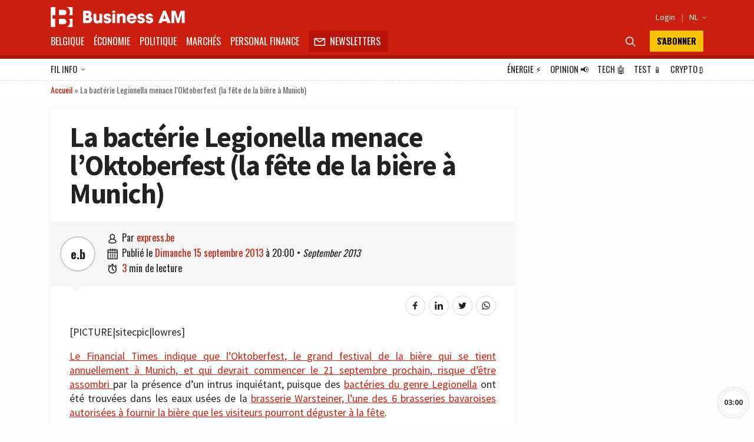

--- FILE ---
content_type: text/html; charset=UTF-8
request_url: https://fr.businessam.be/la-bacterie-legionella-menace-loktoberfest-la-fete-de-la-biere-a-munich-exp-195766/
body_size: 54389
content:
<!doctype html>
<html style="font-family: 'Source Sans Pro', Helvetica, Arial, sans-serif;" lang="fr-BE">

<head>
    <meta charset="UTF-8">
    <meta name="viewport" content="width=device-width, initial-scale=1.0, user-scalable=no, minimum-scale=1.0">

    <link rel="manifest" href="/manifest.json">

    <meta name="application-name" content="Business AM">
    <meta name="theme-color" content="#cc1e0d">
    <meta name="msapplication-navbutton-color" content="#cc1e0d">
    <meta name="apple-mobile-web-app-title" content="Business AM">
    <meta name="apple-mobile-web-app-capable" content="yes">
    <meta name="msapplication-TileColor" content="#cc1e0d">

    <link rel="profile" href="https://gmpg.org/xfn/11">

    <link rel="preconnect" href="https://media.businessam.be">
    <link rel="preconnect" href="https://fonts.gstatic.com">
    <link rel="preload" href="/wp-content/themes/bamv2/assets/css/custom.css?ver=8.5.3" as="style">
    <link rel="preload" href="/wp-includes/css/dist/block-library/style.min.css?ver=6.8.3" as="style">
    <link rel="preload" href="https://fonts.googleapis.com/css2?family=Source+Sans+Pro:wght@400;600;700;900&family=Oswald:wght@400;700&display=fallback" as="style">
    <link rel="preload" href="/wp-content/themes/bamv2/assets/js/custom.js?ver=8.5.3" as="script">


    <link href="https://fonts.googleapis.com/css2?family=Source+Sans+Pro:wght@400;600;700;900&family=Oswald:wght@400;700&display=fallback" rel="stylesheet">

    
            <!-- <script type="googlefc/javascript" data-vendor="google" async='async' src='https://www.googletagservices.com/tag/js/gpt.js'></script>-->
        <script>
        window.detectedDevice = (document.location.href.includes("webview") ? 'app.' : 'web.') + (['iPad Simulator', 'iPhone Simulator', 'iPod Simulator', 'iPad', 'iPhone', 'iPod'].includes(navigator.platform) || (navigator.userAgent.includes("Mac") && "ontouchend" in document) ? 'ios' : (['Android'].includes(navigator.platform) || (navigator.userAgent.includes("Android") && "ontouchend" in document) ? 'android' : 'default'));
        /*** GLOBAL PARAMS ***/
        window.locale = 'fr_BE';
        window.config = Object.assign({
            active_markten: false,
            freemium_quota: 3,
            page: {
                type: '',
                category: '',
                post_type: '',
                id: ''
            },
            ga: {
                key: ''
            },
            gfc: {},
            gpt: {
                active: true,
                key: '',
                /*path: '/21701724045/NEWSMONKEY_NL/'  */
                /* path: '/22306128931/businessam/'  */
                path: '/21701724045/bam/' /* */
            },
            outbrain: {
                active: true
            },
            /* kaching : { 
                active : true,
                adunit : 'businessam/preview',
                script : 'https://previewshared.mediahuis.be/ka-ching/businessam/ka-ching.umd.dev.js'
            },
            dmp : { 
                script : 'https://previewshared.mediahuis.be/cxense/cxense.businessam.js' 
            }, */
            kaching: {
                active: false,
                adunit: 'businessam',
                script: 'https://shared.mediahuis.be/ka-ching/businessam/ka-ching.umd.js'
            },
            dmp: {
                script: '' 
                /* script: 'https://shared.mediahuis.be/cxense/cxense.businessam.min.js?tl=' + Math.floor(Date.now() / 1000) */
            },
            oauth: {
                client_id: '958ab0b5-cd68-4184-a92b-1f96c15c62eb',
                portal: 'https://portalfr.businessam.be'
            }
        }, {});
                    window.config.page.type = 'article';
            window.config.page.post_type = 'post';
            window.config.page.id = '22468';
                            if (window.config.page.category != '') {
            window.config.kaching.adunit += '/' + window.config.page.category;
        }

        
        /*** INIT GOOGLETAG ***/
        var googletag = googletag || {};
        googletag.cmd = googletag.cmd || [];
        
        /*** INIT GA ***/
        window.ga = window.ga || function() {
            (ga.q = ga.q || []).push(arguments)
        };
        /* RADIO */
        window.radio = Object.assign((window.radio || {
            active: false
        }), {
            active: false        });
        if (window.radio.init != null) {
            window.radio.init();
        }
        document.stocksHeadActive = false;
        // document.minibplayVastUrl = 'https://pubads.g.doubleclick.net/gampad/ads?iu=/21701724045/businessam/bamvastaudio&description_url=[placeholder]&tfcd=0&npa=0&ad_type=audio&sz=1x1&gdfp_req=1&output=vast&unviewed_position_start=1&env=vp&correlator=demo1&vpmute=0&vpa=click&vpos=preroll';
    </script>

    <meta name='robots' content='index, follow, max-image-preview:large, max-snippet:-1, max-video-preview:-1' />
	<style>img:is([sizes="auto" i], [sizes^="auto," i]) { contain-intrinsic-size: 3000px 1500px }</style>
	
	<!-- This site is optimized with the Yoast SEO Premium plugin v26.7 (Yoast SEO v26.7) - https://yoast.com/wordpress/plugins/seo/ -->
	<title>La bactérie Legionella menace l&#8217;Oktoberfest (la fête de la bière à Munich) - Business AM - FR</title>
	<meta name="description" content="Le Financial Times indique que l&rsquo;Oktoberfest, le grand festival de la bi&egrave;re qui se tient annuellement &agrave; Munich, et qui devrait commencer le 21 septembre prochain, risque d&rsquo;&ecirc;tre assombri par la pr&eacute;sence d&rsquo;un intrus inqui&eacute;tant, puisque des bact&eacute;ries du genre Legionella&nbsp;ont &eacute;t&eacute; trouv&eacute;es dans les eaux us&eacute;es de la brasserie Warsteiner, l&rsquo;une des 6" />
	<link rel="canonical" href="https://fr.businessam.be/la-bacterie-legionella-menace-loktoberfest-la-fete-de-la-biere-a-munich-exp-195766/" />
	<meta property="og:locale" content="fr_FR" />
	<meta property="og:type" content="article" />
	<meta property="og:title" content="La bactérie Legionella menace l&#8217;Oktoberfest (la fête de la bière à Munich)" />
	<meta property="og:description" content="Le Financial Times indique que l&rsquo;Oktoberfest, le grand festival de la bi&egrave;re qui se tient annuellement &agrave; Munich, et qui devrait commencer le 21 septembre prochain, risque d&rsquo;&ecirc;tre assombri par la pr&eacute;sence d&rsquo;un intrus inqui&eacute;tant, puisque des bact&eacute;ries du genre Legionella&nbsp;ont &eacute;t&eacute; trouv&eacute;es dans les eaux us&eacute;es de la brasserie Warsteiner, l&rsquo;une des 6" />
	<meta property="og:url" content="https://fr.businessam.be/la-bacterie-legionella-menace-loktoberfest-la-fete-de-la-biere-a-munich-exp-195766/" />
	<meta property="og:site_name" content="Business AM - FR" />
	<meta property="article:publisher" content="https://www.facebook.com/businessamFR/" />
	<meta property="article:published_time" content="2013-09-15T20:00:00+00:00" />
	<meta name="author" content="express.be" />
	<meta name="twitter:card" content="summary_large_image" />
	<meta name="twitter:creator" content="@businessamfr" />
	<meta name="twitter:site" content="@businessamfr" />
	<meta name="twitter:label1" content="Écrit par" />
	<meta name="twitter:data1" content="express.be" />
	<meta name="twitter:label2" content="Durée de lecture est." />
	<meta name="twitter:data2" content="3 minutes" />
	<script type="application/ld+json" class="yoast-schema-graph">{"@context":"https://schema.org","@graph":[{"@type":"NewsArticle","@id":"https://fr.businessam.be/la-bacterie-legionella-menace-loktoberfest-la-fete-de-la-biere-a-munich-exp-195766/#article","isPartOf":{"@id":"https://fr.businessam.be/la-bacterie-legionella-menace-loktoberfest-la-fete-de-la-biere-a-munich-exp-195766/"},"author":{"name":"express.be","@id":"https://fr.businessam.be/#/schema/person/f1da23a0740f826133441c3bb267713a"},"headline":"La bactérie Legionella menace l&#8217;Oktoberfest (la fête de la bière à Munich)","datePublished":"2013-09-15T20:00:00+00:00","mainEntityOfPage":{"@id":"https://fr.businessam.be/la-bacterie-legionella-menace-loktoberfest-la-fete-de-la-biere-a-munich-exp-195766/"},"wordCount":590,"commentCount":0,"publisher":{"@id":"https://fr.businessam.be/#organization"},"inLanguage":"fr-BE","potentialAction":[{"@type":"CommentAction","name":"Comment","target":["https://fr.businessam.be/la-bacterie-legionella-menace-loktoberfest-la-fete-de-la-biere-a-munich-exp-195766/#respond"]}],"copyrightYear":"2013","copyrightHolder":{"@id":"https://fr.businessam.be/#organization"}},{"@type":"WebPage","@id":"https://fr.businessam.be/la-bacterie-legionella-menace-loktoberfest-la-fete-de-la-biere-a-munich-exp-195766/","url":"https://fr.businessam.be/la-bacterie-legionella-menace-loktoberfest-la-fete-de-la-biere-a-munich-exp-195766/","name":"La bactérie Legionella menace l&#8217;Oktoberfest (la fête de la bière à Munich) - Business AM - FR","isPartOf":{"@id":"https://fr.businessam.be/#website"},"datePublished":"2013-09-15T20:00:00+00:00","description":"Le Financial Times indique que l&rsquo;Oktoberfest, le grand festival de la bi&egrave;re qui se tient annuellement &agrave; Munich, et qui devrait commencer le 21 septembre prochain, risque d&rsquo;&ecirc;tre assombri par la pr&eacute;sence d&rsquo;un intrus inqui&eacute;tant, puisque des bact&eacute;ries du genre Legionella&nbsp;ont &eacute;t&eacute; trouv&eacute;es dans les eaux us&eacute;es de la brasserie Warsteiner, l&rsquo;une des 6","breadcrumb":{"@id":"https://fr.businessam.be/la-bacterie-legionella-menace-loktoberfest-la-fete-de-la-biere-a-munich-exp-195766/#breadcrumb"},"inLanguage":"fr-BE","potentialAction":[{"@type":"ReadAction","target":["https://fr.businessam.be/la-bacterie-legionella-menace-loktoberfest-la-fete-de-la-biere-a-munich-exp-195766/"]}]},{"@type":"BreadcrumbList","@id":"https://fr.businessam.be/la-bacterie-legionella-menace-loktoberfest-la-fete-de-la-biere-a-munich-exp-195766/#breadcrumb","itemListElement":[{"@type":"ListItem","position":1,"name":"Accueil","item":"https://fr.businessam.be/"},{"@type":"ListItem","position":2,"name":"La bactérie Legionella menace l&#8217;Oktoberfest (la fête de la bière à Munich)"}]},{"@type":"WebSite","@id":"https://fr.businessam.be/#website","url":"https://fr.businessam.be/","name":"Business AM","description":"Think Forward","publisher":{"@id":"https://fr.businessam.be/#organization"},"potentialAction":[{"@type":"SearchAction","target":{"@type":"EntryPoint","urlTemplate":"https://fr.businessam.be/?s={search_term_string}"},"query-input":{"@type":"PropertyValueSpecification","valueRequired":true,"valueName":"search_term_string"}}],"inLanguage":"fr-BE"},{"@type":"Organization","@id":"https://fr.businessam.be/#organization","name":"BusinessAM FR","url":"https://fr.businessam.be/","logo":{"@type":"ImageObject","inLanguage":"fr-BE","@id":"https://fr.businessam.be/#/schema/logo/image/","url":"https://media.businessam.be/Banner2.png","contentUrl":"https://media.businessam.be/Banner2.png","width":1500,"height":500,"caption":"BusinessAM FR"},"image":{"@id":"https://fr.businessam.be/#/schema/logo/image/"},"sameAs":["https://www.facebook.com/businessamFR/","https://x.com/businessamfr","https://www.instagram.com/businessam_fr/","https://www.linkedin.com/company/businessamfr/","https://www.youtube.com/channel/UCC1XXLQoIjozeKQscAtpHBQ","https://bsky.app/profile/businessam-fr.bsky.social"]},{"@type":"Person","@id":"https://fr.businessam.be/#/schema/person/f1da23a0740f826133441c3bb267713a","name":"express.be","url":"https://fr.businessam.be/author/express-be/"}]}</script>
	<!-- / Yoast SEO Premium plugin. -->


    <script type="text/javascript">
       dataLayer = [{ 
             
            'GTM_WP_authorname': 'express.be', 
            'GTM_WP_post_type': 'post', 
            'GTM_WP_category': '', 

                                'GTM_WP_postyear': '2013',
                'GTM_WP_postage_d': '4510',
                'GTM_WP_postage_w': '644',
                'GTM_WP_postage_m': '148',
                'GTM_WP_postage_y': '12',
                'GTM_WP_postdate': '2013-09-15',
                'GTM_WP_postdate_epoch': '1379282400',
                'GTM_WP_postpremium': false, 
                        
                        
                        'GTM_WP_version': '6.8.3'
            
       }];
    </script> 
    <link rel='stylesheet' id='wp-block-library-css' href='/wp-includes/css/dist/block-library/style.min.css?ver=6.8.3' media='all' />
<style id='classic-theme-styles-inline-css'>
/*! This file is auto-generated */
.wp-block-button__link{color:#fff;background-color:#32373c;border-radius:9999px;box-shadow:none;text-decoration:none;padding:calc(.667em + 2px) calc(1.333em + 2px);font-size:1.125em}.wp-block-file__button{background:#32373c;color:#fff;text-decoration:none}
</style>
<style id='global-styles-inline-css'>
:root{--wp--preset--aspect-ratio--square: 1;--wp--preset--aspect-ratio--4-3: 4/3;--wp--preset--aspect-ratio--3-4: 3/4;--wp--preset--aspect-ratio--3-2: 3/2;--wp--preset--aspect-ratio--2-3: 2/3;--wp--preset--aspect-ratio--16-9: 16/9;--wp--preset--aspect-ratio--9-16: 9/16;--wp--preset--color--black: #000000;--wp--preset--color--cyan-bluish-gray: #abb8c3;--wp--preset--color--white: #ffffff;--wp--preset--color--pale-pink: #f78da7;--wp--preset--color--vivid-red: #cf2e2e;--wp--preset--color--luminous-vivid-orange: #ff6900;--wp--preset--color--luminous-vivid-amber: #fcb900;--wp--preset--color--light-green-cyan: #7bdcb5;--wp--preset--color--vivid-green-cyan: #00d084;--wp--preset--color--pale-cyan-blue: #8ed1fc;--wp--preset--color--vivid-cyan-blue: #0693e3;--wp--preset--color--vivid-purple: #9b51e0;--wp--preset--gradient--vivid-cyan-blue-to-vivid-purple: linear-gradient(135deg,rgba(6,147,227,1) 0%,rgb(155,81,224) 100%);--wp--preset--gradient--light-green-cyan-to-vivid-green-cyan: linear-gradient(135deg,rgb(122,220,180) 0%,rgb(0,208,130) 100%);--wp--preset--gradient--luminous-vivid-amber-to-luminous-vivid-orange: linear-gradient(135deg,rgba(252,185,0,1) 0%,rgba(255,105,0,1) 100%);--wp--preset--gradient--luminous-vivid-orange-to-vivid-red: linear-gradient(135deg,rgba(255,105,0,1) 0%,rgb(207,46,46) 100%);--wp--preset--gradient--very-light-gray-to-cyan-bluish-gray: linear-gradient(135deg,rgb(238,238,238) 0%,rgb(169,184,195) 100%);--wp--preset--gradient--cool-to-warm-spectrum: linear-gradient(135deg,rgb(74,234,220) 0%,rgb(151,120,209) 20%,rgb(207,42,186) 40%,rgb(238,44,130) 60%,rgb(251,105,98) 80%,rgb(254,248,76) 100%);--wp--preset--gradient--blush-light-purple: linear-gradient(135deg,rgb(255,206,236) 0%,rgb(152,150,240) 100%);--wp--preset--gradient--blush-bordeaux: linear-gradient(135deg,rgb(254,205,165) 0%,rgb(254,45,45) 50%,rgb(107,0,62) 100%);--wp--preset--gradient--luminous-dusk: linear-gradient(135deg,rgb(255,203,112) 0%,rgb(199,81,192) 50%,rgb(65,88,208) 100%);--wp--preset--gradient--pale-ocean: linear-gradient(135deg,rgb(255,245,203) 0%,rgb(182,227,212) 50%,rgb(51,167,181) 100%);--wp--preset--gradient--electric-grass: linear-gradient(135deg,rgb(202,248,128) 0%,rgb(113,206,126) 100%);--wp--preset--gradient--midnight: linear-gradient(135deg,rgb(2,3,129) 0%,rgb(40,116,252) 100%);--wp--preset--font-size--small: 13px;--wp--preset--font-size--medium: 20px;--wp--preset--font-size--large: 36px;--wp--preset--font-size--x-large: 42px;--wp--preset--spacing--20: 0.44rem;--wp--preset--spacing--30: 0.67rem;--wp--preset--spacing--40: 1rem;--wp--preset--spacing--50: 1.5rem;--wp--preset--spacing--60: 2.25rem;--wp--preset--spacing--70: 3.38rem;--wp--preset--spacing--80: 5.06rem;--wp--preset--shadow--natural: 6px 6px 9px rgba(0, 0, 0, 0.2);--wp--preset--shadow--deep: 12px 12px 50px rgba(0, 0, 0, 0.4);--wp--preset--shadow--sharp: 6px 6px 0px rgba(0, 0, 0, 0.2);--wp--preset--shadow--outlined: 6px 6px 0px -3px rgba(255, 255, 255, 1), 6px 6px rgba(0, 0, 0, 1);--wp--preset--shadow--crisp: 6px 6px 0px rgba(0, 0, 0, 1);}:where(.is-layout-flex){gap: 0.5em;}:where(.is-layout-grid){gap: 0.5em;}body .is-layout-flex{display: flex;}.is-layout-flex{flex-wrap: wrap;align-items: center;}.is-layout-flex > :is(*, div){margin: 0;}body .is-layout-grid{display: grid;}.is-layout-grid > :is(*, div){margin: 0;}:where(.wp-block-columns.is-layout-flex){gap: 2em;}:where(.wp-block-columns.is-layout-grid){gap: 2em;}:where(.wp-block-post-template.is-layout-flex){gap: 1.25em;}:where(.wp-block-post-template.is-layout-grid){gap: 1.25em;}.has-black-color{color: var(--wp--preset--color--black) !important;}.has-cyan-bluish-gray-color{color: var(--wp--preset--color--cyan-bluish-gray) !important;}.has-white-color{color: var(--wp--preset--color--white) !important;}.has-pale-pink-color{color: var(--wp--preset--color--pale-pink) !important;}.has-vivid-red-color{color: var(--wp--preset--color--vivid-red) !important;}.has-luminous-vivid-orange-color{color: var(--wp--preset--color--luminous-vivid-orange) !important;}.has-luminous-vivid-amber-color{color: var(--wp--preset--color--luminous-vivid-amber) !important;}.has-light-green-cyan-color{color: var(--wp--preset--color--light-green-cyan) !important;}.has-vivid-green-cyan-color{color: var(--wp--preset--color--vivid-green-cyan) !important;}.has-pale-cyan-blue-color{color: var(--wp--preset--color--pale-cyan-blue) !important;}.has-vivid-cyan-blue-color{color: var(--wp--preset--color--vivid-cyan-blue) !important;}.has-vivid-purple-color{color: var(--wp--preset--color--vivid-purple) !important;}.has-black-background-color{background-color: var(--wp--preset--color--black) !important;}.has-cyan-bluish-gray-background-color{background-color: var(--wp--preset--color--cyan-bluish-gray) !important;}.has-white-background-color{background-color: var(--wp--preset--color--white) !important;}.has-pale-pink-background-color{background-color: var(--wp--preset--color--pale-pink) !important;}.has-vivid-red-background-color{background-color: var(--wp--preset--color--vivid-red) !important;}.has-luminous-vivid-orange-background-color{background-color: var(--wp--preset--color--luminous-vivid-orange) !important;}.has-luminous-vivid-amber-background-color{background-color: var(--wp--preset--color--luminous-vivid-amber) !important;}.has-light-green-cyan-background-color{background-color: var(--wp--preset--color--light-green-cyan) !important;}.has-vivid-green-cyan-background-color{background-color: var(--wp--preset--color--vivid-green-cyan) !important;}.has-pale-cyan-blue-background-color{background-color: var(--wp--preset--color--pale-cyan-blue) !important;}.has-vivid-cyan-blue-background-color{background-color: var(--wp--preset--color--vivid-cyan-blue) !important;}.has-vivid-purple-background-color{background-color: var(--wp--preset--color--vivid-purple) !important;}.has-black-border-color{border-color: var(--wp--preset--color--black) !important;}.has-cyan-bluish-gray-border-color{border-color: var(--wp--preset--color--cyan-bluish-gray) !important;}.has-white-border-color{border-color: var(--wp--preset--color--white) !important;}.has-pale-pink-border-color{border-color: var(--wp--preset--color--pale-pink) !important;}.has-vivid-red-border-color{border-color: var(--wp--preset--color--vivid-red) !important;}.has-luminous-vivid-orange-border-color{border-color: var(--wp--preset--color--luminous-vivid-orange) !important;}.has-luminous-vivid-amber-border-color{border-color: var(--wp--preset--color--luminous-vivid-amber) !important;}.has-light-green-cyan-border-color{border-color: var(--wp--preset--color--light-green-cyan) !important;}.has-vivid-green-cyan-border-color{border-color: var(--wp--preset--color--vivid-green-cyan) !important;}.has-pale-cyan-blue-border-color{border-color: var(--wp--preset--color--pale-cyan-blue) !important;}.has-vivid-cyan-blue-border-color{border-color: var(--wp--preset--color--vivid-cyan-blue) !important;}.has-vivid-purple-border-color{border-color: var(--wp--preset--color--vivid-purple) !important;}.has-vivid-cyan-blue-to-vivid-purple-gradient-background{background: var(--wp--preset--gradient--vivid-cyan-blue-to-vivid-purple) !important;}.has-light-green-cyan-to-vivid-green-cyan-gradient-background{background: var(--wp--preset--gradient--light-green-cyan-to-vivid-green-cyan) !important;}.has-luminous-vivid-amber-to-luminous-vivid-orange-gradient-background{background: var(--wp--preset--gradient--luminous-vivid-amber-to-luminous-vivid-orange) !important;}.has-luminous-vivid-orange-to-vivid-red-gradient-background{background: var(--wp--preset--gradient--luminous-vivid-orange-to-vivid-red) !important;}.has-very-light-gray-to-cyan-bluish-gray-gradient-background{background: var(--wp--preset--gradient--very-light-gray-to-cyan-bluish-gray) !important;}.has-cool-to-warm-spectrum-gradient-background{background: var(--wp--preset--gradient--cool-to-warm-spectrum) !important;}.has-blush-light-purple-gradient-background{background: var(--wp--preset--gradient--blush-light-purple) !important;}.has-blush-bordeaux-gradient-background{background: var(--wp--preset--gradient--blush-bordeaux) !important;}.has-luminous-dusk-gradient-background{background: var(--wp--preset--gradient--luminous-dusk) !important;}.has-pale-ocean-gradient-background{background: var(--wp--preset--gradient--pale-ocean) !important;}.has-electric-grass-gradient-background{background: var(--wp--preset--gradient--electric-grass) !important;}.has-midnight-gradient-background{background: var(--wp--preset--gradient--midnight) !important;}.has-small-font-size{font-size: var(--wp--preset--font-size--small) !important;}.has-medium-font-size{font-size: var(--wp--preset--font-size--medium) !important;}.has-large-font-size{font-size: var(--wp--preset--font-size--large) !important;}.has-x-large-font-size{font-size: var(--wp--preset--font-size--x-large) !important;}
:where(.wp-block-post-template.is-layout-flex){gap: 1.25em;}:where(.wp-block-post-template.is-layout-grid){gap: 1.25em;}
:where(.wp-block-columns.is-layout-flex){gap: 2em;}:where(.wp-block-columns.is-layout-grid){gap: 2em;}
:root :where(.wp-block-pullquote){font-size: 1.5em;line-height: 1.6;}
</style>
<link rel='stylesheet' id='bamv2-style-css' href='/wp-content/themes/bamv2/assets/css/custom.css?ver=8.5.3' media='all' />
<link rel='shortlink' href='https://fr.businessam.be/?p=22468' />
<!-- Google gpt -->
<script async src="https://securepubads.g.doubleclick.net/tag/js/gpt.js"></script>

<!-- Didomi 
<script type="text/javascript">window.gdprAppliesGlobally=false;(function(){function a(e){if(!window.frames[e]){if(document.body&&document.body.firstChild){var t=document.body;var n=document.createElement("iframe");n.style.display="none";n.name=e;n.title=e;t.insertBefore(n,t.firstChild)}
else{setTimeout(function(){a(e)},5)}}}function e(n,r,o,c,s){function e(e,t,n,a){if(typeof n!=="function"){return}if(!window[r]){window[r]=[]}var i=false;if(s){i=s(e,t,n)}if(!i){window[r].push({command:e,parameter:t,callback:n,version:a})}}e.stub=true;function t(a){if(!window[n]||window[n].stub!==true){return}if(!a.data){return}
var i=typeof a.data==="string";var e;try{e=i?JSON.parse(a.data):a.data}catch(t){return}if(e[o]){var r=e[o];window[n](r.command,r.parameter,function(e,t){var n={};n[c]={returnValue:e,success:t,callId:r.callId};a.source.postMessage(i?JSON.stringify(n):n,"*")},r.version)}}
if(typeof window[n]!=="function"){window[n]=e;if(window.addEventListener){window.addEventListener("message",t,false)}else{window.attachEvent("onmessage",t)}}}e("__tcfapi","__tcfapiBuffer","__tcfapiCall","__tcfapiReturn");a("__tcfapiLocator");(function(e){
  var t=document.createElement("script");t.id="spcloader";t.type="text/javascript";t.async=true;t.src="https://sdk.privacy-center.org/"+e+"/loader.js?target="+document.location.hostname;t.charset="utf-8";var n=document.getElementsByTagName("script")[0];n.parentNode.insertBefore(t,n)})("b0470854-03c5-41d5-9005-71c0697d0f1a")})();</script>
-->


<!-- Google tag (gtag.js) -->
<script async src="https://www.googletagmanager.com/gtag/js?id=G-0EP96FNCD9"></script>
<script>
  window.dataLayer = window.dataLayer || [];
  function gtag(){dataLayer.push(arguments);}
  gtag('js', new Date());

  gtag('config', 'G-0EP96FNCD9');
</script>



<!-- Bot detection -->
<script>
const detectRobot = (userAgent) => {
  const robots = new RegExp([
    /bot/,/spider/,/crawl/,                            // GENERAL TERMS
    /APIs-Google/,/AdsBot/,/Googlebot/,                // GOOGLE ROBOTS
    /mediapartners/,/Google Favicon/,
    /FeedFetcher/,/Google-Read-Aloud/,
    /DuplexWeb-Google/,/googleweblight/,/Lighthouse/,
    /bing/,/yandex/,/baidu/,/duckduck/,/yahoo/,        // OTHER ENGINES
    /ecosia/,/ia_archiver/,
    /facebook/,/instagram/,/pinterest/,/reddit/,       // SOCIAL MEDIA
    /slack/,/twitter/,/whatsapp/,/youtube/,
    /semrush/,                                         // OTHER
  ].map((r) => r.source).join("|"),"i");               // BUILD REGEXP + "i" FLAG

  return robots.test(userAgent);
};
const userAgent = navigator.userAgent;
const isRobot = detectRobot(userAgent);
</script>

<!-- Google Tag Manager -->
<script>
if(isRobot !== true) { };
(function(w,d,s,l,i){w[l]=w[l]||[];w[l].push({'gtm.start':
new Date().getTime(),event:'gtm.js'});var f=d.getElementsByTagName(s)[0],
j=d.createElement(s),dl=l!='dataLayer'?'&l='+l:'';j.async=true;j.src=
'https://www.googletagmanager.com/gtm.js?id='+i+dl;f.parentNode.insertBefore(j,f);
})(window,document,'script','dataLayer','GTM-NHQNLG2');

console.log("GTM Call");

</script>
<!-- End Google Tag Manager -->


<!--Deze code zetten we even in comment en proberen nieuwe code van Google Adsense
<script data-ad-client="ca-pub-2073975365497591"  type="googlefc/javascript" async="async" data-vendor="google"  src="https://pagead2.googlesyndication.com/pagead/js/adsbygoogle.js"></script>
-->
<!-- Dit is de nieuwe te testen code -->
<script async src="https://pagead2.googlesyndication.com/pagead/js/adsbygoogle.js?client=ca-pub-2073975365497591"
     crossorigin="anonymous"></script>
<!-- Einde nieuwe te testen code -->

<script type="didomi/javascript" data-vendor="google" async='async' src='https://www.googletagservices.com/tag/js/gpt.js'></script>


<!--
<script>
if(isRobot !== true) {
(function(){/*

 Copyright The Closure Library Authors.
 SPDX-License-Identifier: Apache-2.0
*/
'use strict';var g=function(a){var b=0;return function(){return b<a.length?{done:!1,value:a[b++]}:{done:!0}}},l=this||self,m=/^[\w+/_-]+[=]{0,2}$/,p=null,q=function(){},r=function(a){var b=typeof a;if("object"==b)if(a){if(a instanceof Array)return"array";if(a instanceof Object)return b;var c=Object.prototype.toString.call(a);if("[object Window]"==c)return"object";if("[object Array]"==c||"number"==typeof a.length&&"undefined"!=typeof a.splice&&"undefined"!=typeof a.propertyIsEnumerable&&!a.propertyIsEnumerable("splice"))return"array";
if("[object Function]"==c||"undefined"!=typeof a.call&&"undefined"!=typeof a.propertyIsEnumerable&&!a.propertyIsEnumerable("call"))return"function"}else return"null";else if("function"==b&&"undefined"==typeof a.call)return"object";return b},u=function(a,b){function c(){}c.prototype=b.prototype;a.prototype=new c;a.prototype.constructor=a};var v=function(a,b){Object.defineProperty(l,a,{configurable:!1,get:function(){return b},set:q})};var y=function(a,b){this.b=a===w&&b||"";this.a=x},x={},w={};var aa=function(a,b){a.src=b instanceof y&&b.constructor===y&&b.a===x?b.b:"type_error:TrustedResourceUrl";if(null===p)b:{b=l.document;if((b=b.querySelector&&b.querySelector("script[nonce]"))&&(b=b.nonce||b.getAttribute("nonce"))&&m.test(b)){p=b;break b}p=""}b=p;b&&a.setAttribute("nonce",b)};var z=function(){return Math.floor(2147483648*Math.random()).toString(36)+Math.abs(Math.floor(2147483648*Math.random())^+new Date).toString(36)};var A=function(a,b){b=String(b);"application/xhtml+xml"===a.contentType&&(b=b.toLowerCase());return a.createElement(b)},B=function(a){this.a=a||l.document||document};B.prototype.appendChild=function(a,b){a.appendChild(b)};var C=function(a,b,c,d,e,f){try{var k=a.a,h=A(a.a,"SCRIPT");h.async=!0;aa(h,b);k.head.appendChild(h);h.addEventListener("load",function(){e();d&&k.head.removeChild(h)});h.addEventListener("error",function(){0<c?C(a,b,c-1,d,e,f):(d&&k.head.removeChild(h),f())})}catch(n){f()}};var ba=l.atob("aHR0cHM6Ly93d3cuZ3N0YXRpYy5jb20vaW1hZ2VzL2ljb25zL21hdGVyaWFsL3N5c3RlbS8xeC93YXJuaW5nX2FtYmVyXzI0ZHAucG5n"),ca=l.atob("WW91IGFyZSBzZWVpbmcgdGhpcyBtZXNzYWdlIGJlY2F1c2UgYWQgb3Igc2NyaXB0IGJsb2NraW5nIHNvZnR3YXJlIGlzIGludGVyZmVyaW5nIHdpdGggdGhpcyBwYWdlLg=="),da=l.atob("RGlzYWJsZSBhbnkgYWQgb3Igc2NyaXB0IGJsb2NraW5nIHNvZnR3YXJlLCB0aGVuIHJlbG9hZCB0aGlzIHBhZ2Uu"),ea=function(a,b,c){this.b=a;this.f=new B(this.b);this.a=null;this.c=[];this.g=!1;this.i=b;this.h=c},F=function(a){if(a.b.body&&!a.g){var b=
function(){D(a);l.setTimeout(function(){return E(a,3)},50)};C(a.f,a.i,2,!0,function(){l[a.h]||b()},b);a.g=!0}},D=function(a){for(var b=G(1,5),c=0;c<b;c++){var d=H(a);a.b.body.appendChild(d);a.c.push(d)}b=H(a);b.style.bottom="0";b.style.left="0";b.style.position="fixed";b.style.width=G(100,110).toString()+"%";b.style.zIndex=G(2147483544,2147483644).toString();b.style["background-color"]=I(249,259,242,252,219,229);b.style["box-shadow"]="0 0 12px #888";b.style.color=I(0,10,0,10,0,10);b.style.display=
"flex";b.style["justify-content"]="center";b.style["font-family"]="Roboto, Arial";c=H(a);c.style.width=G(80,85).toString()+"%";c.style.maxWidth=G(750,775).toString()+"px";c.style.margin="24px";c.style.display="flex";c.style["align-items"]="flex-start";c.style["justify-content"]="center";d=A(a.f.a,"IMG");d.className=z();d.src=ba;d.style.height="24px";d.style.width="24px";d.style["padding-right"]="16px";var e=H(a),f=H(a);f.style["font-weight"]="bold";f.textContent=ca;var k=H(a);k.textContent=da;J(a,
e,f);J(a,e,k);J(a,c,d);J(a,c,e);J(a,b,c);a.a=b;a.b.body.appendChild(a.a);b=G(1,5);for(c=0;c<b;c++)d=H(a),a.b.body.appendChild(d),a.c.push(d)},J=function(a,b,c){for(var d=G(1,5),e=0;e<d;e++){var f=H(a);b.appendChild(f)}b.appendChild(c);c=G(1,5);for(d=0;d<c;d++)e=H(a),b.appendChild(e)},G=function(a,b){return Math.floor(a+Math.random()*(b-a))},I=function(a,b,c,d,e,f){return"rgb("+G(Math.max(a,0),Math.min(b,255)).toString()+","+G(Math.max(c,0),Math.min(d,255)).toString()+","+G(Math.max(e,0),Math.min(f,
255)).toString()+")"},H=function(a){a=A(a.f.a,"DIV");a.className=z();return a},E=function(a,b){0>=b||null!=a.a&&0!=a.a.offsetHeight&&0!=a.a.offsetWidth||(fa(a),D(a),l.setTimeout(function(){return E(a,b-1)},50))},fa=function(a){var b=a.c;var c="undefined"!=typeof Symbol&&Symbol.iterator&&b[Symbol.iterator];b=c?c.call(b):{next:g(b)};for(c=b.next();!c.done;c=b.next())(c=c.value)&&c.parentNode&&c.parentNode.removeChild(c);a.c=[];(b=a.a)&&b.parentNode&&b.parentNode.removeChild(b);a.a=null};var ia=function(a,b,c,d,e){var f=ha(c),k=function(n){n.appendChild(f);l.setTimeout(function(){f?(0!==f.offsetHeight&&0!==f.offsetWidth?b():a(),f.parentNode&&f.parentNode.removeChild(f)):a()},d)},h=function(n){document.body?k(document.body):0<n?l.setTimeout(function(){h(n-1)},e):b()};h(3)},ha=function(a){var b=document.createElement("div");b.className=a;b.style.width="1px";b.style.height="1px";b.style.position="absolute";b.style.left="-10000px";b.style.top="-10000px";b.style.zIndex="-10000";return b};var K={},L=null;var M=function(){},N="function"==typeof Uint8Array,O=function(a,b){a.b=null;b||(b=[]);a.j=void 0;a.f=-1;a.a=b;a:{if(b=a.a.length){--b;var c=a.a[b];if(!(null===c||"object"!=typeof c||Array.isArray(c)||N&&c instanceof Uint8Array)){a.g=b-a.f;a.c=c;break a}}a.g=Number.MAX_VALUE}a.i={}},P=[],Q=function(a,b){if(b<a.g){b+=a.f;var c=a.a[b];return c===P?a.a[b]=[]:c}if(a.c)return c=a.c[b],c===P?a.c[b]=[]:c},R=function(a,b,c){a.b||(a.b={});if(!a.b[c]){var d=Q(a,c);d&&(a.b[c]=new b(d))}return a.b[c]};
M.prototype.h=N?function(){var a=Uint8Array.prototype.toJSON;Uint8Array.prototype.toJSON=function(){var b;void 0===b&&(b=0);if(!L){L={};for(var c="ABCDEFGHIJKLMNOPQRSTUVWXYZabcdefghijklmnopqrstuvwxyz0123456789".split(""),d=["+/=","+/","-_=","-_.","-_"],e=0;5>e;e++){var f=c.concat(d[e].split(""));K[e]=f;for(var k=0;k<f.length;k++){var h=f[k];void 0===L[h]&&(L[h]=k)}}}b=K[b];c=[];for(d=0;d<this.length;d+=3){var n=this[d],t=(e=d+1<this.length)?this[d+1]:0;h=(f=d+2<this.length)?this[d+2]:0;k=n>>2;n=(n&
3)<<4|t>>4;t=(t&15)<<2|h>>6;h&=63;f||(h=64,e||(t=64));c.push(b[k],b[n],b[t]||"",b[h]||"")}return c.join("")};try{return JSON.stringify(this.a&&this.a,S)}finally{Uint8Array.prototype.toJSON=a}}:function(){return JSON.stringify(this.a&&this.a,S)};var S=function(a,b){return"number"!==typeof b||!isNaN(b)&&Infinity!==b&&-Infinity!==b?b:String(b)};M.prototype.toString=function(){return this.a.toString()};var T=function(a){O(this,a)};u(T,M);var U=function(a){O(this,a)};u(U,M);var ja=function(a,b){this.c=new B(a);var c=R(b,T,5);c=new y(w,Q(c,4)||"");this.b=new ea(a,c,Q(b,4));this.a=b},ka=function(a,b,c,d){b=new T(b?JSON.parse(b):null);b=new y(w,Q(b,4)||"");C(a.c,b,3,!1,c,function(){ia(function(){F(a.b);d(!1)},function(){d(!0)},Q(a.a,2),Q(a.a,3),Q(a.a,1))})};var la=function(a,b){V(a,"internal_api_load_with_sb",function(c,d,e){ka(b,c,d,e)});V(a,"internal_api_sb",function(){F(b.b)})},V=function(a,b,c){a=l.btoa(a+b);v(a,c)},W=function(a,b,c){for(var d=[],e=2;e<arguments.length;++e)d[e-2]=arguments[e];e=l.btoa(a+b);e=l[e];if("function"==r(e))e.apply(null,d);else throw Error("API not exported.");};var X=function(a){O(this,a)};u(X,M);var Y=function(a){this.h=window;this.a=a;this.b=Q(this.a,1);this.f=R(this.a,T,2);this.g=R(this.a,U,3);this.c=!1};Y.prototype.start=function(){ma();var a=new ja(this.h.document,this.g);la(this.b,a);na(this)};
var ma=function(){var a=function(){if(!l.frames.googlefcPresent)if(document.body){var b=document.createElement("iframe");b.style.display="none";b.style.width="0px";b.style.height="0px";b.style.border="none";b.style.zIndex="-1000";b.style.left="-1000px";b.style.top="-1000px";b.name="googlefcPresent";document.body.appendChild(b)}else l.setTimeout(a,5)};a()},na=function(a){var b=Date.now();W(a.b,"internal_api_load_with_sb",a.f.h(),function(){var c;var d=a.b,e=l[l.btoa(d+"loader_js")];if(e){e=l.atob(e);
e=parseInt(e,10);d=l.btoa(d+"loader_js").split(".");var f=l;d[0]in f||"undefined"==typeof f.execScript||f.execScript("var "+d[0]);for(;d.length&&(c=d.shift());)d.length?f[c]&&f[c]!==Object.prototype[c]?f=f[c]:f=f[c]={}:f[c]=null;c=Math.abs(b-e);c=1728E5>c?0:c}else c=-1;0!=c&&(W(a.b,"internal_api_sb"),Z(a,Q(a.a,6)))},function(c){Z(a,c?Q(a.a,4):Q(a.a,5))})},Z=function(a,b){a.c||(a.c=!0,a=new l.XMLHttpRequest,a.open("GET",b,!0),a.send())};(function(a,b){l[a]=function(c){for(var d=[],e=0;e<arguments.length;++e)d[e-0]=arguments[e];l[a]=q;b.apply(null,d)}})("__d3lUW8vwsKlB__",function(a){"function"==typeof window.atob&&(a=window.atob(a),a=new X(a?JSON.parse(a):null),(new Y(a)).start())});}).call(this);


window.__d3lUW8vwsKlB__("[base64]");

console.log("CMP Call");
}
</script>
-->

<link rel="pingback" href="https://fr.businessam.be/xmlrpc.php">    <link rel="alternate" type="application/rss+xml" href="https://fr.businessam.be/feed/" />   
    
    <script>
    googletag.cmd.push(function() {
        googletag.pubads().setTargeting('lang', ['fr_BE']);
        googletag.pubads().setTargeting('HOMEPAGE', ['Nee']);
        googletag.pubads().setTargeting('category', []);
        googletag.pubads().setTargeting('tags', []);
                googletag.pubads().setTargeting('partner', []);
    });
    </script>

    <link rel="icon" href="https://media.businessam.be/cropped-favicon-32x32.png" sizes="32x32" />
<link rel="icon" href="https://media.businessam.be/cropped-favicon-192x192.png" sizes="192x192" />
<link rel="apple-touch-icon" href="https://media.businessam.be/cropped-favicon-180x180.png" />
<meta name="msapplication-TileImage" content="https://media.businessam.be/cropped-favicon-270x270.png" />

    <style>
        :root {--c1:#cc1e0d;--c2:#b7130b;--c3:#FF0000;--b1:#ffffff;--b2:#fefefe;--b3:#dbd3cc;--b4:#222222;--t:#222222;}    </style>


        <style>

    </style>
</head>

<body class="wp-singular post-template-default single single-post postid-22468 single-format-standard wp-theme-bamv2 no-sidebar">
    
    <div id="page" class="site"></div>
                    <header id="masthead" class="site-header">
            <div class="head"></div><!--****** !!! NE PAS SUPPRIMER !!! ******-->
            <div class="advert t-c">
                <!--****** ADS &#xe032;******-->
                <div class="ads">
                    <!--<div data-kaching='{"format" : "large_leaderboard","position" : "t", "devices" : ["desktop"] }' style='line-height:0;margin:0 auto;padding:10px 0;'></div>-->
                    <!--<div data-kaching='{"format" : "large_leaderboard","position" : "t", "devices" : ["mobile"] }' style='line-height:0;margin:0 auto;padding:10px 0;'></div>-->
                    <div id="div-gpt-ad-leaderboard-top-1" data-googletag='{
                    "path":"billboard",
                    "desktop":[[970,250]],
                    "tab":[[320,50]],
                    "mobile":[],
                    "targeting":[{"name":"lang","value":["fr_BE"]},
                    {"name":"position","value":[1]}]}' class="gpt-hide" style='width:970px;line-height:0;margin:0 auto;padding:10px 0;display:none;'></div>
                    <div id="div-gpt-ad-leaderboard-top-mobile-1" data-googletag='{
                    "path":"pm-ron/BAM-MLeaderboard",
                    "desktop":[],
                    "tab":[],
                    "mobile":[[320,50]],
                    "targeting":[{"name":"lang","value":["fr_BE"]}]}' style='width: 320px; height: 50px;margin:0px auto;padding:10px 0;display:none;'></div>
                </div>
            </div>
            <div class="base container">
                <div class="brand">
                    <a href="/" style="background-image:url(https://fr.businessam.be/wp-content/themes/bamv2/assets/img/logo-brand.svg);" class="logo"></a>
                    <a href="javascript:void(0);" class="d-mobile c-b1" data-body-toggle="search-open"><i class="icon" style="font-size: 1.2em;">&#xe045;</i></a>
                                            <a href="javascript:void(0);" class="d-mobile c-b1" data-body-toggle="users-open"><i class="icon">&#xe05b;</i></a>
                                        <a href="javascript:void(0);" class="d-mobile c-b1" data-body-toggle="nav-open"><i class="icon" style="font-size: 1.8em;"></i></a>
                </div>
                <div class="settings d-desktop">
                    <span data-oauth-access="connected" data-oauth-value="0"><a href="javascript:void(0);" onclick="oauth.connect();" style="color:#FFF">Login</a></span>
    <span data-oauth-access="connected" data-oauth-value="1"><a href="javascript:void(0);" onclick="oauth.disconnect();" style="color:#FFF">Logout</a></span>                    <span style="opacity:0.5;margin:0 .5em;">|</span> <a href="/nl/" style="color:#FFF;">NL<i class="icon ml-1" style="font-size: .8em;width: 4px;">&#xe014;</i></a>
                </div>
                <div class="nav">
                    <div class="d-desktop">
                        <div class="grid" style="grid-gap:0;">
                            <nav id="site-navigation" class="main-navigation">
                                <div class="menu-desktop_primary-container"><ul id="primary-menu" class="menu"><li><a href="https://fr.businessam.be/belgique-3/">Belgique</a></li>
<li><a href="https://fr.businessam.be/economie-2/">Économie</a></li>
<li><a href="https://fr.businessam.be/politique/">Politique</a></li>
<li><a href="https://fr.businessam.be/marches/">Marchés</a></li>
<li><a href="https://fr.businessam.be/personal-finance/">Personal Finance</a></li>
<li><a href="https://fr.businessam.be/newsletters/"><span class="btn btn-c2"><i class="icon mr-1"></i>Newsletters</span></a></li>
</ul></div>                            </nav>
                        </div>
                    </div>
                    <div class="d-mobile">
                        <div class="grid" style="grid-gap:0;">
                            <nav id="site-navigation" class="main-navigation">
                                <div class="nav-group"><span>CATEGORIES</span></div><div class="menu-mobile_hamburger-container"><ul id="primary-menu" class="menu"><li><a href="https://fr.businessam.be/belgique-3/">Belgique</a></li><li><a href="https://fr.businessam.be/economie-2/">Économie</a></li><li><a href="https://fr.businessam.be/politique/">Politique</a></li><li><a href="https://fr.businessam.be/marches/">Marchés</a></li><li><a href="https://fr.businessam.be/personal-finance/">Personal Finance</a></li><li><a href="https://fr.businessam.be/tech/">Tech</a></li><li><a href="https://fr.businessam.be/energie/">Énergie</a></li><li><a href="https://fr.businessam.be/opinion/">Opinion</a></li><li><a href="https://fr.businessam.be/crypto/">Crypto</a></li><li><a href="https://fr.businessam.be/newsletters/">Newsletters</a></li></ul></div><div class="nav-group"><span>PLUS</span></div><div class="menu-mobile_hamburger-container"><ul id="primary-menu" class="menu"><li><a href="https://play.google.com/store/apps/details?id=businessam.bam.v1&hl=fr&gl=US"><img src="/wp-content/themes/bamv2/assets/img/logo-download-playstore.svg" style="max-width: 90%;background: transparent;margin-top: 0.5em;max-height: 50px;box-shadow: 0 0 5px #00000033;border-radius: 6px;float: right;"></a></li><li><a href="https://apps.apple.com/be/app/businessam-actu/id1660795367"><img src="/wp-content/themes/bamv2/assets/img/logo-download-appstore.svg" style="max-width: 90%;background: transparent;margin-top: 0.5em;max-height: 50px;box-shadow: 0 0 5px #00000033;border-radius: 6px;"></a></li></ul></div>                            </nav>
                            <div class="pt-3 pb-3" style="text-align:center;">
                                <a href="/nl/" style="color:#FFFFFF66;" class="ml-2">NL</a>
                                <span style="opacity:0.5;margin:0 .5em;">|</span>
                                <a href="/fr/" style="color:#FFFFFF;" class="ml-2">FR</a>
                            </div>
                            <div class="pt-3 pb-3" style="text-align:center;">
                                <span style="margin:auto;">
                                                                        <span data-oauth-access="connected" data-oauth-value="0" style="float: right;margin-left: .5em;"><a href="https://portalfr.businessam.be?utm_source=bam-nl&utm_medium=menu-button/" class="btn btn-c2" style="background: #f9c208;color:#000;font-weight: 600;font-size: .9em;" title="S'abonner" rel="noreferrer noopener" target="_blank">S'abonner</a></span>                                </span>
                            </div>
                        </div>
                    </div>
                </div>
                <div class="search t-r ml-2">
                    <a href="javascript:void(0);" class="d-desktop d-desktop btn btn-c1" data-body-toggle="search-open" style="float:right;"><i class="icon">&#xe045;</i></a>
                    <form role="search" method="get" action="/" style="display:grid;grid-template-columns:1fr auto;">
                        <div style="position:relative;">
                            <i class="icon" style="width: 32px;margin-right: -32px;position: absolute;line-height: 40px;user-select: none;pointer-events: none;color: var(--c1);">&#xe045;</i>
                            <a href="javascript:void(0);" data-body-toggle="search-open" style="width: 32px;position: absolute;right:0;line-height: 36px;user-select: none;color: var(--c1);display: inline-block;text-align: center;font-family: SANS-SERIF;background:#FFF;">X</a>
                            <input type="search" name="s" id="s" placeholder="Rechercher" style="width: 100%;max-width: 100%;padding-left:36px;">
                        </div>
                        <input type="submit" value="Recherche" class="t" style="background: #00000033;font-size: 0.8em;text-transform: uppercase;">
                    </form>
                    <div class="d-mobile pt-3">
                        <nav id="site-navigation" class="main-navigation">
                            <div class="nav-group"><span>CATEGORIES</span></div><div class="menu-mobile_hamburger-container"><ul id="primary-menu" class="menu"><li><a href="https://fr.businessam.be/belgique-3/">Belgique</a></li><li><a href="https://fr.businessam.be/economie-2/">Économie</a></li><li><a href="https://fr.businessam.be/politique/">Politique</a></li><li><a href="https://fr.businessam.be/marches/">Marchés</a></li><li><a href="https://fr.businessam.be/personal-finance/">Personal Finance</a></li><li><a href="https://fr.businessam.be/tech/">Tech</a></li><li><a href="https://fr.businessam.be/energie/">Énergie</a></li><li><a href="https://fr.businessam.be/opinion/">Opinion</a></li><li><a href="https://fr.businessam.be/crypto/">Crypto</a></li><li><a href="https://fr.businessam.be/newsletters/">Newsletters</a></li></ul></div><div class="nav-group"><span>PLUS</span></div><div class="menu-mobile_hamburger-container"><ul id="primary-menu" class="menu"><li><a href="https://play.google.com/store/apps/details?id=businessam.bam.v1&hl=fr&gl=US"><img src="/wp-content/themes/bamv2/assets/img/logo-download-playstore.svg" style="max-width: 90%;background: transparent;margin-top: 0.5em;max-height: 50px;box-shadow: 0 0 5px #00000033;border-radius: 6px;float: right;"></a></li><li><a href="https://apps.apple.com/be/app/businessam-actu/id1660795367"><img src="/wp-content/themes/bamv2/assets/img/logo-download-appstore.svg" style="max-width: 90%;background: transparent;margin-top: 0.5em;max-height: 50px;box-shadow: 0 0 5px #00000033;border-radius: 6px;"></a></li></ul></div>                        </nav>
                    </div>
                </div>
                <div class="users t-r">
                    <div class="d-desktop">
                                                <span data-oauth-access="connected" data-oauth-value="0" style="float: right;margin-left: .5em;"><a href="https://portalfr.businessam.be?utm_source=bam-nl&utm_medium=menu-button/" class="btn btn-c2" style="background: #f9c208;color:#000;font-weight: 600;font-size: .9em;" title="S'abonner" rel="noreferrer noopener" target="_blank">S'abonner</a></span>                    </div>
                    <div class="d-mobile" style="text-align: center;font-family:'Source Sans Pro', sans-serif;">
                        <div data-oauth-access="connected" data-oauth-value="0">
                                                            <div class="mb-2"><a href="https://portalfr.businessam.be/plans/business-am-nl" class="btn" style="background: #00000033;display: inline-block;width: auto;padding: .5em 2em;">INSCRIPTION</a></div>
                                <div>Pas encore de profil ? Voir nos <a href="https://portalfr.businessam.be/plans/business-am-fr" style="color:#FFF;text-decoration:underline;">abonnements</a></div>
                                <div class="nav-group mt-3 t"><span>PROMOTION</span></div>
                                <div><img alt="abo" loading="lazy" src="/wp-content/themes/bamv2/assets/img/abo_laptop.png" style="background:transparent;width: 180px;margin-top: -40px;margin-bottom: -22px;"></div>
                                <div class="mt-3" style="line-height: 1em;margin-bottom: .5em;"><b>Abonnement BUSINESS AM</b></div>
                                <div class="mb-2" style="font-size: .9em;line-height: 1.2em;"><!-- Êtes-vous avec le changement?<br>
                            Pensez-vous à l'avenir, à l'avenir de demain.<br>
                            Business AM est votre guide à travers le changement.<br> -->
                                    I don't like reading stuff that informs me of the obvious. I like to be surprised.<br>
                                    Ne perdez pas de temps et optez pour l'une de nos formules d'abonnement.</div>
                                <div class="mb-2"><a href="https://portalfr.businessam.be/plans/business-am-fr" style="color:#FFF;text-decoration:underline;">En savoir plus ?</a></div>
                                <div class="nav-group mt-3 mb-3 t"><span>DÉJÀ ABONNÉ ?</span></div>
                                <div class="mb-3"><a href="javascript:void(0);" onclick="oauth.connect();" class="btn" style="background: #00000033;display: inline-block;width: auto;padding: .5em 2em;">Login</a></div>
                                                    </div>
                        <div data-oauth-access="connected" data-oauth-value="1">
                            <div class="mb-1"><a href="https://portalfr.businessam.be/subscriptions" class="btn" style="background: #00000033;">Abonnements</a></div>
                            <div class="mb-1"><a href="https://portalfr.businessam.be/user-profile" class="btn" style="background: #00000033;">Gebruikersprofiel</a></div>
                            <div class="mb-1"><a href="javascript:void(0);" onclick="oauth.disconnect();" class="btn" style="background: #00000033;">Logout</a></div>
                        </div>
                    </div>
                </div>
            </div>
            <div style="background: #00000033;margin-top: -6px;">
                <div class="size-ctrl-width" style="background: #00000033; height: 6px; width: 0%;"></div>
            </div>
            <!-- Script in comment geplaatst, geen alternate links aangeboden cfr Nederlands - 23/05/25 St -->
                        <div class="toolbar">
                <div class="container d-desktop">
                    <div class="grid" style="grid-template-columns: auto 1fr auto;">
                        <div>
                            <ul class="menu">
                                <li><a href="javascript:window.sidebar.toggle('/wp-sidebar.php?type=sidebar-newsfeeds');">Fil info<i class="icon ml-1" style="font-size: .8em;width: 4px;">&#xe014;</i></a></li>
                            </ul>
                        </div>
                        <div class="head-newsfeeds-scroller"></div>
                        <div>
                            <ul class="menu">
                                <li><a href="https://fr.businessam.be/energie/">Énergie <span style="filter: grayscale(1);">⚡</span></a></li>
<li><a href="https://fr.businessam.be/opinion/">Opinion <span style="filter: grayscale(1);">📢</span></a></li>
<li><a href="https://fr.businessam.be/tech/">Tech <span style="filter: grayscale(1);">🤖</span></a></li>
<li><a href="https://fr.businessam.be/test/">Test <span style="filter: grayscale(1);">📱</span></a></li>
<li><a href="https://fr.businessam.be/crypto/">Crypto <span style="filter: grayscale(1);">₿</span></a></li>
                            </ul>
                        </div>
                    </div>
                </div>
                <div class="container hscroll d-mobile">
                    <ul class="menu">
                        <li><a href="https://fr.businessam.be/belgique-3/">Belgique</a></li>
<li><a href="https://fr.businessam.be/economie-2/">Économie</a></li>
<li><a href="https://fr.businessam.be/politique/">Politique</a></li>
<li><a href="#sidebar-newsfeeds">Fil info</a></li>
<li><a href="/newsletters/">Newsletters</a></li>
                        <!--
                    <li><a href="javascript:window.sidebar.toggle('/wp-sidebar.php?type=sidebar-stocks');"><span class="badge-favorites"></span><i class="icon ml-1" style="font-size: .8em;width: 4px;">&#xe014;</i></a></li>
                    <li><a href="javascript:window.sidebar.toggle('/wp-sidebar.php?type=sidebar-newsfeeds');"><i class="icon ml-1" style="font-size: .8em;width: 4px;">&#xe014;</i></a></li> -->
                    </ul>
                </div>
            </div>
        </header>
        <div id="sidebar"></div>

                    <div class="breadcrumb t">
                <div class="container">
                    <p id="breadcrumbs"><span><span><a href="https://fr.businessam.be/">Accueil</a></span> » <span class="breadcrumb_last" aria-current="page">La bactérie Legionella menace l&#8217;Oktoberfest (la fête de la bière à Munich)</span></span></p>                </div>
            </div>
            	<main id="primary" class="site-main container grid grid-1-300">
        <div>
                
            <!-- ************************************ DETAIL ************************************ -->

    
    <article id="post-22468" class="post-22468 post type-post status-publish format-standard hentry">
                    <header class="entry-header" data-track-content data-content-name="La bactérie Legionella menace l&#8217;Oktoberfest (la fête de la bière à Munich)" data-content-piece="post-header" style="min-height: 130px;display: grid;align-items: center;">
                <h1 class="entry-title">La bactérie Legionella menace l&#8217;Oktoberfest (la fête de la bière à Munich)</h1>            </header>

            
                            <div class="entry-meta-plus arrow-down" style="min-height:94px;align-items:center;"><div class="author"><a href="https://fr.businessam.be/author/express-be/" class="author-thumbnail">e.b</a></div><div class="infos"><i class="icon mr-1">&#xe05b;</i><span class="cap">par <a href="https://fr.businessam.be/author/express-be/">express.be</a></span><br><i class="icon mr-1">&#xe010;</i><span class="d-desktop cap">publié le</span> <time class="c cap" datetime="2013-09-15 22:00:00" data-datestring="1379275200">dimanche 15 septembre 2013</time> à <time data-timestring="1379275200">22:00</time> <span class="d-desktop">&#x2022; <i data-datewhen="1379275200"></i></span><br><span class="d-desktop"><i class="icon mr-1">&#xe00c;</i><span class="c">3</span> min de lecture<br></span></div></div>
            
            <div class="pt-4 d-desktop"></div>
            <div class="pt-3 d-mobile"></div>
                <div class="share d-desktop" style="margin:-1em 0px 1em 0;">
            <div class="social"></div>
        </div>
        
                    <!-- <div data-kaching='{"format" : "medium_rectangle_outstream","position" : "t" }' class="advert advert-content" style="order:0;box-shadow: none!important;text-align: center;width: 100%;"></div> --> 
            <div id="div-gpt-ad-1608060153606-4" class="gpt-hide advert advert-content sticky-top" style="text-align: center;margin:2em auto;z-index:9;" data-googletag='{
                "path":"mediumrectangle",
                "desktop":[[300,250]],
                "tab":[[300,250]],
                "mobile":[[300,250]],
                "targeting":[{"name":"lang","value":["fr_BE"]},
                {"name":"position","value":[1]}]}'></div>
        
        <div class="entry-content size-ctrl" data-time-ctrl="3">
<p style="text-align: justify;">[PICTURE|sitecpic|lowres]</p>
<p style="text-align: justify;"><a href="http://www.ft.com/intl/cms/s/0/53173dd6-1c99-11e3-a8a3-00144feab7de.html?siteedition=intl#axzz2f1suRnSN" target="_blank" rel="noopener noreferrer">Le Financial Times indique que l&rsquo;Oktoberfest, le grand festival de la bi&egrave;re qui se tient annuellement &agrave; Munich, et qui devrait commencer le 21 septembre prochain, risque d&rsquo;&ecirc;tre assombri </a>par la pr&eacute;sence d&rsquo;un intrus inqui&eacute;tant, puisque des <a href="http://fr.wikipedia.org/wiki/Legionella" target="_blank" rel="noopener noreferrer">bact&eacute;ries du genre Legionella</a>&nbsp;ont &eacute;t&eacute; trouv&eacute;es dans les eaux us&eacute;es de la <a href="/la-bacterie-legionella-menace-loktoberfest-la-fete-de-la-biere-a-munich-exp-195766" target="_blank" rel="noopener noreferrer">brasserie Warsteiner, l&rsquo;une des 6 brasseries bavaroises autoris&eacute;es &agrave; fournir la bi&egrave;re que les visiteurs pourront d&eacute;guster &agrave; la f&ecirc;te</a>.</p>
<p style="text-align: justify;">Ces bact&eacute;ries, aussi appel&eacute;es l&eacute;gionelles, peuvent causer deux types de maladies distincts. L&rsquo;infection peut prendre une forme b&eacute;nigne, une sorte de grippe appel&eacute;e fi&egrave;vre de Pontiac, qui gu&eacute;rit spontan&eacute;ment en moins d&rsquo;une semaine, ou&nbsp;<a href="http://fr.wikipedia.org/wiki/L%C3%A9gionellose" target="_blank" rel="noopener noreferrer">une forme grave, la l&eacute;gionellose, ou maladie du l&eacute;gionnaire</a>, une maladie pulmonaire chronique potentiellement mortelle. La contamination survient lorsque des bact&eacute;ries absorb&eacute;es par le nez ou la bouche se d&eacute;posent sur les poumons. Les personnes dont le syst&egrave;me immunitaire est affaibli, les personnes &acirc;g&eacute;es, et les fumeurs, sont particuli&egrave;rement vuln&eacute;rables &agrave; la l&eacute;gionellose.</p>
<p style="text-align: justify;">Les autorit&eacute;s ont conseill&eacute; aux touristes, qui avaient commenc&eacute; &agrave; arriver dans la petite ville de Warstein, dans la r&eacute;gion du Sauerland, d&rsquo;&eacute;viter de visiter la brasserie Warsteiner, la plus grande brasserie familiale d&rsquo;Allemagne. Dans la ville, 165 personnes ont d&eacute;j&agrave; &eacute;t&eacute; contamin&eacute;es, et deux personnes sont mortes.</p>
<p style="text-align: justify;">Les officiels de l&rsquo;industrie de la bi&egrave;re allemande ont d&eacute;j&agrave; mis en garde contre les cons&eacute;quences f&acirc;cheuses qu&rsquo;il pourrait y avoir pour l&rsquo;&eacute;conomie si un lien &eacute;tait &eacute;tabli entre la bi&egrave;re et les bact&eacute;ries. Un journal local a &eacute;voqu&eacute; une&nbsp;&laquo;&nbsp;catastrophe&nbsp;&raquo; pour la ville et la brasserie qui existe depuis 1753, et qui se targue de produire l&rsquo;une des 5 plus grandes marques allemandes de bi&egrave;re.</p>
<p style="text-align: justify;">&laquo;&nbsp;Nos produits ne pr&eacute;sentent aucun danger&nbsp;&raquo;, a affirm&eacute; un porte-parole de la brasserie, lorsque les premiers cas de l&rsquo;&eacute;pid&eacute;mie ont &eacute;t&eacute; d&eacute;clar&eacute;s. Mais depuis que des bact&eacute;ries ont &eacute;t&eacute; trouv&eacute;es dans les eaux us&eacute;es, la brasserie est devenue silencieuse.</p>
<p style="text-align: justify;">Selon le minist&egrave;re de l&rsquo;Environnement &agrave; D&uuml;sseldorf, les bact&eacute;ries ne peuvent pas survivre au cours du processus d&rsquo;&eacute;laboration de la bi&egrave;re, car la temp&eacute;rature atteint 100&deg;C pendant le brassage, alors que les bact&eacute;ries ne peuvent survivre au-del&agrave; 60&deg;C, d&rsquo;apr&egrave;s le corps m&eacute;dical. Mais selon le professeur Martin Exner, un professionnel de la sant&eacute;, les bact&eacute;ries prosp&egrave;rent dans les eaux us&eacute;es. &laquo;&nbsp;L&rsquo;&eacute;cologie de Legionella doit &ecirc;tre r&eacute;&eacute;crite&raquo; a-t-il d&eacute;clar&eacute; &agrave; l&rsquo;agence de presse allemande DPA.</p>
<div class="OUTBRAIN" data-widget-id="GS_1" data-external-id="ob-wordpress-plugin-v1-0" data-src="https://fr.businessam.be/la-bacterie-legionella-menace-loktoberfest-la-fete-de-la-biere-a-munich-exp-195766/"></div>
                        <script type="text/javascript" async src="https://widgets.outbrain.com/outbrain.js"></script></div>
        <div id="markets-linked"></div>
                    <script>
                document.querySelectorAll('.entry-content').forEach(el => {
                    var m_el = document.createElement('div');
                    document.querySelectorAll('.entry-content [href*="/markets/ric/"]').forEach(el => {
                        var n = el.cloneNode(true);
                        m_el.appendChild(n);
                    });
                    el.appendChild(m_el);
                });
                document.querySelectorAll('.entry-content [href*="/markets/ric/"]').forEach(el => {
                    var el = el;
                    var ric = el.getAttribute('href').replace(/^.*?\/markets\/ric\/([^\/]+)\/.*$/gi, '$1');
                    if (ric != '') {
                        fetch('/api/markets/?service=list&result=json&key=' + ric, {
                            method: "GET",
                            redirect: "follow",
                            referrer: "no-referrer"
                        }).then(response => response.json()).then(data => {
                            if (data.status == '200' && data.items.length > 0) {
                                var indice_el = document.createElement('span');
                                var arrow = '';
                                indice_el.setAttribute('style', 'float:right;margin-left:0.5em;background: #FFFFFF33;padding: 0 0.5em;margin-right: -0.7em;font-size: 0.8em;');
                                if (data.items[0].balance == 'up') {
                                    el.style.background = 'var(--gr-5)';
                                    arrow = '<i style="font-family:bam;font-size: 1.4em;line-height: 1em;vertical-align: middle;margin-right: 0.2em;margin-left: -0.2em;">&#xe071;</i>';
                                } else if (data.items[0].balance == 'down') {
                                    el.style.background = 'var(--gr-1)';
                                    arrow = '<i style="font-family:bam;font-size: 1.4em;line-height: 1em;vertical-align: middle;margin-right: 0.2em;margin-left: -0.2em;">&#xe070;</i>';
                                }
                                indice_el.innerHTML = arrow + '' + new Intl.NumberFormat('de-DE', {
                                    minimumFractionDigits: 2,
                                    maximumFractionDigits: 2
                                }).format(data.items[0].value) + ' | ' + new Intl.NumberFormat('de-DE', {
                                    minimumFractionDigits: 2,
                                    maximumFractionDigits: 2
                                }).format(data.items[0].change_value_percent) + ' %';
                                el.appendChild(indice_el);
                            }
                        });
                    }
                });
            </script>
                                                                

        <script>
            document.querySelectorAll('.entry-content>p:first-child').forEach(el_content => {
                document.querySelectorAll('.advert-content').forEach(el => {
                    el_content.parentNode.insertBefore(el, el_content.nextSibling);
                });
            });
        </script>

        
                    <div data-track-content data-content-name="La bactérie Legionella menace l&#8217;Oktoberfest (la fête de la bière à Munich)" data-content-piece="post-footer" class="entry-meta-plus" style="grid-template-columns: 1fr auto;text-align: center;background:var(--b1);border-top:1px dashed var(--b3);grid-gap:0;">
                <div style="align-self: center;text-align: left;">                </div>
                <div class="share" style="padding: 1em 1em 1em 1em;grid-area: auto;white-space: nowrap;background:transparent;">
                    <div class="social"></div>
                </div>
            </div>
            <!-- <div class="entry-meta-plus arrow-up mt-4"><div class="author"><a href="https://fr.businessam.be/author/express-be/" class="author-thumbnail">e.b</a></div><div class="infos"><i class="icon mr-1">&#xe05b;</i><span class="cap">par <a href="https://fr.businessam.be/author/express-be/">express.be</a></span><br><i class="icon mr-1">&#xe010;</i><span class="d-desktop cap">publié le</span> <time class="c cap" datetime="2013-09-15 22:00:00" data-datestring="1379275200">dimanche 15 septembre 2013</time> à <time data-timestring="1379275200">22:00</time> <span class="d-desktop">&#x2022; <i data-datewhen="1379275200"></i></span><br><span class="d-desktop"><i class="icon mr-1">&#xe00c;</i><span class="c">3</span> min de lecture<br></span></div></div> -->
        

    </article><!-- #post-22468 -->

    


            <!-- ****** OUTBRAIN ****** -->
            <!--                  <div style="max-width: 94vw;overflow: hidden;">
                    <div class="OUTBRAIN" data-src="https://fr.businessam.be/la-bacterie-legionella-menace-loktoberfest-la-fete-de-la-biere-a-munich-exp-195766/" data-widget-id="AR_1"></div>
                    <script type="googlefc/javascript" async="async" data-vendor="outbrain" src="//widgets.outbrain.com/outbrain.js"></script>
                </div>
                 -->
            <div style="max-width: 94vw;overflow: hidden;">
                <div class="OUTBRAIN" data-src="https://fr.businessam.be/la-bacterie-legionella-menace-loktoberfest-la-fete-de-la-biere-a-munich-exp-195766/" data-widget-id="AR_1"></div>
                <script type="googlefc/javascript" async="async" data-vendor="outbrain" src="//widgets.outbrain.com/outbrain.js"></script>
            </div>



                                            
                <!-- ************************** ADS : NATIVE  ************************** -->
                <div id="div-gpt-ad-native-right-1" class="gpt-hide mb-3" data-googletag='{
                    "path":"/21701724045/businessam/ba-fr-native",
                    "desktop":[["fluid"]],
                    "tab":[["fluid"]],
                    "mobile":[["fluid"]],
                    "targeting":[]}'></div>


                                                        <div class="section-title">Plus</div>
                <div class="grid grid-post" load-on-scroll="/gridhome/">
                                    </div>
                        <!--
            <div class="section-title">Meer artikelen</div>
            <div class="grid grid-post pt-2">
                <div class="infinity-more-content btn mb-3 pt-3 pb-3" style="order:99999;grid-column: span 2 / auto;text-align:center;" data-infinity="" data-by3="0" data-offset="1" data-limit="15">Lire plus...</div>
            </div>-->
        </div>
                    <div>
                
    <!-- ************************** ADS : IMU  ************************** -->
    <!-- <div data-kaching='{"format" : "medium_rectangle","position" : "t", "devices" : ["desktop"]}' class="mb-3"></div> -->

<!-- ************************** ADS : NATIVE  ************************** -->
<div id="div-gpt-ad-native-right-1" class="gpt-hide mb-3" data-googletag='{
    "path":"/21701724045/businessam/ba-fr-native",
    "desktop":[["fluid"]],
    "tab":[["fluid"]],
    "mobile":[["fluid"]],
    "targeting":[{"name":"lang","value":["fr_BE"]}]}'></div>

<!-- ************************** LIVEBLOG / NEWSFEED  ************************** -->
<div class="box-tab hide">
    <div class="box-tab-nav">
        <div data-tab="marketsfeeds" class="t active">Actus boursières</div>
        <div data-tab="newsfeeds" class="t">Fil info</div>
    </div>
    <div class="box-tab-contents">
        <div data-tab="marketsfeeds" class="active">
            <div style="border-bottom: 1px dashed #00000011;height:0.5em;background: var(--b1);"></div><div class="box mb-3">
        <div class="body nf">
        <div style="border-left: 1px dashed #00000033;height: 16px;margin-left: 10px;"></div>
        <div class="nf-list">
            <div class="nf-item"><div class="nf-line"></div><div class="nf-date t" data-datestring="1696523946">1696523946</div></div>                <div class="nf-item">
                    <div class="nf-line"></div>
                    <!-- <div class="nf-time t" data-timestring="1696523946">1696523946</div>-->
                    <div class="nf-title pt-1 pl-1"><span class="nf-time t" data-timestring="1696523946">16:39</span> <a href="/marketsfeeds/948229/" rel="bookmark">L'Amérique a exporté davantage en août</a></div>
                </div>
                            <div class="nf-item">
                    <div class="nf-line"></div>
                    <!-- <div class="nf-time t" data-timestring="1696522889">1696522889</div>-->
                    <div class="nf-title pt-1 pl-1"><span class="nf-time t" data-timestring="1696522889">16:21</span> <a href="/marketsfeeds/948239/" rel="bookmark">Le programme boursier</a></div>
                </div>
                            <div class="nf-item">
                    <div class="nf-line"></div>
                    <!-- <div class="nf-time t" data-timestring="1696520362">1696520362</div>-->
                    <div class="nf-title pt-1 pl-1"><span class="nf-time t" data-timestring="1696520362">15:39</span> <a href="/marketsfeeds/948227/" rel="bookmark">Saverys négocie une offre sur Euronav</a></div>
                </div>
                            <div class="nf-item">
                    <div class="nf-line"></div>
                    <!-- <div class="nf-time t" data-timestring="1696518752">1696518752</div>-->
                    <div class="nf-title pt-1 pl-1"><span class="nf-time t" data-timestring="1696518752">15:12</span> <a href="/marketsfeeds/948213/" rel="bookmark">Légère hausse des nouvelles inscriptions au chômage aux États-Unis</a></div>
                </div>
                            <div class="nf-item">
                    <div class="nf-line"></div>
                    <!-- <div class="nf-time t" data-timestring="1696518473">1696518473</div>-->
                    <div class="nf-title pt-1 pl-1"><span class="nf-time t" data-timestring="1696518473">15:07</span> <a href="/marketsfeeds/948211/" rel="bookmark">Wall Street devrait ouvrir en légère baisse</a></div>
                </div>
                            <div class="nf-item">
                    <div class="nf-line"></div>
                    <!-- <div class="nf-time t" data-timestring="1696516815">1696516815</div>-->
                    <div class="nf-title pt-1 pl-1"><span class="nf-time t" data-timestring="1696516815">14:40</span> <a href="/marketsfeeds/948201/" rel="bookmark">Mise à jour boursière: le Bel20 en légère hausse grâce à AB InBev</a></div>
                </div>
                            <div class="nf-item">
                    <div class="nf-line"></div>
                    <!-- <div class="nf-time t" data-timestring="1696516016">1696516016</div>-->
                    <div class="nf-title pt-1 pl-1"><span class="nf-time t" data-timestring="1696516016">14:26</span> <a href="/marketsfeeds/948195/" rel="bookmark">La CMB entend acquérir Euronav - Media</a></div>
                </div>
                            <div class="nf-item">
                    <div class="nf-line"></div>
                    <!-- <div class="nf-time t" data-timestring="1696509837">1696509837</div>-->
                    <div class="nf-title pt-1 pl-1"><span class="nf-time t" data-timestring="1696509837">12:43</span> <a href="/marketsfeeds/948183/" rel="bookmark">La FSMA suspend la cotation de l'action Euronav</a></div>
                </div>
                            <div class="nf-item">
                    <div class="nf-line"></div>
                    <!-- <div class="nf-time t" data-timestring="1696508432">1696508432</div>-->
                    <div class="nf-title pt-1 pl-1"><span class="nf-time t" data-timestring="1696508432">12:20</span> <a href="/marketsfeeds/948177/" rel="bookmark">Les marchés boursiers européens en baisse à la mi-journée</a></div>
                </div>
                            <div class="nf-item">
                    <div class="nf-line"></div>
                    <!-- <div class="nf-time t" data-timestring="1696504910">1696504910</div>-->
                    <div class="nf-title pt-1 pl-1"><span class="nf-time t" data-timestring="1696504910">11:21</span> <a href="/marketsfeeds/948165/" rel="bookmark">Mise à jour boursière: La bourse de Bruxelles maintient ses gains d'ouverture</a></div>
                </div>
                    </div>
        <div style="border-left: 1px dashed var(--b3);height: 10px;margin-left: 10px;"></div>
        <a href="/marketsfeeds/" class="box-btn c1">Plus <i class="icon" style="position:absolute;right:10px;line-height: 1em;">&#xe016;</i></a>
    </div>
</div>        </div>
        <div data-tab="newsfeeds">
            <div style="border-bottom: 1px dashed #00000011;height:0.5em;background: var(--b1);"></div><div class="box mb-3">
        <div class="body nf">
        <div style="border-left: 1px dashed #00000033;height: 16px;margin-left: 10px;"></div>
        <div class="nf-list">
                                            <div class="nf-item">
                    <div class="nf-line"></div>
                    <div class="nf-time t" data-timestring="1768915800">14:30</div>
                    <div class="nf-category t"><div class="taxonomie"><a href="https://fr.businessam.be/defense/" rel="category tag">Défense</a></div></div>
                    <div></div>
                    <div class="nf-title"><a href="https://fr.businessam.be/la-russie-deploie-une-arme-laser-chinoise-contre-les-drones-ukrainiens/" title="La Russie déploie une arme laser chinoise contre les drones ukrainiens" rel="bookmark">La Russie déploie une arme laser chinoise contre les drones ukrainiens</a></div>
                </div>
                                            <div class="nf-item">
                    <div class="nf-line"></div>
                    <div class="nf-time t" data-timestring="1768913820">13:57</div>
                    <div class="nf-category t"><div class="taxonomie"><a href="https://fr.businessam.be/defense/" rel="category tag">Défense</a></div></div>
                    <div></div>
                    <div class="nf-title"><a href="https://fr.businessam.be/larmee-de-lair-neerlandaise-mene-des-exercices-dentrainement-avec-des-f-35/" title="L’armée de l’air néerlandaise mène des exercices d’entraînement avec des F-35" rel="bookmark">L’armée de l’air néerlandaise mène des exercices d’entraînement avec des F-35</a></div>
                </div>
                                            <div class="nf-item">
                    <div class="nf-line"></div>
                    <div class="nf-time t" data-timestring="1768912200">13:30</div>
                    <div class="nf-category t"><div class="taxonomie"><a href="https://fr.businessam.be/economie/" rel="category tag">Economie</a></div></div>
                    <div></div>
                    <div class="nf-title"><a href="https://fr.businessam.be/lallemagne-et-la-france-elaborent-une-reponse-commune-aux-menaces-tarifaires-americaines/" title="L&rsquo;Allemagne et la France élaborent une réponse commune aux menaces tarifaires américaines" rel="bookmark">L&rsquo;Allemagne et la France élaborent une réponse commune aux menaces tarifaires américaines</a></div>
                </div>
                                            <div class="nf-item">
                    <div class="nf-line"></div>
                    <div class="nf-time t" data-timestring="1768910520">13:02</div>
                    <div class="nf-category t"><div class="taxonomie"><a href="https://fr.businessam.be/politique/" rel="category tag">Politique</a></div></div>
                    <div></div>
                    <div class="nf-title"><a href="https://fr.businessam.be/des-politiciens-experimentes-gilles-vanden-burre-et-marie-colline-leroy-se-portent-candidats-a-la-presidence-decolo/" title="Des politiciens expérimentés Gilles Vanden Burre et Marie-Colline Leroy se portent candidats à la présidence d&rsquo;Ecolo" rel="bookmark">Des politiciens expérimentés Gilles Vanden Burre et Marie-Colline Leroy se portent candidats à la présidence d&rsquo;Ecolo</a></div>
                </div>
                                            <div class="nf-item">
                    <div class="nf-line"></div>
                    <div class="nf-time t" data-timestring="1768908480">12:28</div>
                    <div class="nf-category t"><div class="taxonomie"><a href="https://fr.businessam.be/economie-2/" rel="category tag">Économie</a></div></div>
                    <div></div>
                    <div class="nf-title"><a href="https://fr.businessam.be/fmi-revise-a-la-baisse-la-prevision-de-croissance-de-la-russie-a-08-pour-cent/" title="FMI révise à la baisse la prévision de croissance de la Russie à 0,8 pour cent" rel="bookmark">FMI révise à la baisse la prévision de croissance de la Russie à 0,8 pour cent</a></div>
                </div>
                    </div>
        <div style="border-left: 1px dashed var(--b3);height: 10px;margin-left: 10px;"></div>
        <a href="javascript:window.sidebar.toggle('/wp-sidebar.php?type=sidebar-newsfeeds');" class="box-btn c1">Plus <i class="icon" style="position:absolute;right:10px;line-height: 1em;">&#xe016;</i></a>
    </div>
</div>        </div>
    </div>
</div>


    <!-- ************************** SAME CATEGORY  ************************** -->
    

<!-- ************************** OPINION  ************************** -->

    <!-- ************************** BEURSNEWS  ************************** -->
    

<!-- ************************** ADS : IMU / HALFPAGE  ************************** -->
    <!-- <div data-kaching='{"format" : "rectangle_native","position" : "t", "devices" : ["desktop"]}' data-sticky-height="600" style="background:var(--b1);" class="mb-3"></div> -->




<div id="div-gpt-ad-mediumrectangle-right-1" class="gpt-hide mb-3" data-googletag='{
"path":"pm-ron/BAM-MRectangle",
"desktop":[[300,250]],
"tab":[[300,250]],
"mobile":[[300,250]],
"targeting":[{"name":"position","value":[3]}]}' data-sticky-height="600" style="background:var(--b1);"></div>

<!-- ************************** NEWSLETTERS  ************************** -->
    
<!--
    <div class="box mb-3">
        <div class="head">
            <div class="title" style="font-size: 1.6em;">Business AM Newsletters</div>
        </div>
        <div class="body">
                            <div class="grid-item box-small">
                    <a href="/newsletters/" title="Rue de la Loi" class="grid card isvisible card-list pb-0" style="color:var(--t);grid-template-columns: 50px 1fr auto;align-items: center;">
                        <div>
                                                                                                <figure style="width:100%;aspect-ratio:1/1;border-radius:100%;width:50px;height:50px;margin-bottom:0.5em;margin-left:0.2em;">
                                        <img src="https://media.businessam.be/authors/baptiste.lambert.jpg?width=100&height=100&aspect_ratio=1:1" width="50" height="50" loading="lazy" alt="Baptiste Lambert" title="Baptiste Lambert" style="filter: grayscale(1) sepia(0.3);transform: scale(1.1);">
                                    </figure>
                                                                                    </div>
                        <div class="title pb-2"> 
                            <h1 class="hentry-title">
                                <span class="wrap-title" style="padding-bottom:0.5em;">
                                    <b class="" style="font-size:1.2em;line-height:1.2em;font-weight:600;">Rue de la Loi</b><br>
                                    <i>Baptiste Lambert</i>
                                </span>
                            </h1>
                        </div>
                        <div>
                            <span class="icon mb-2">&#xe016;</span>
                        </div>
                    </a>
                </div>
                            <div class="grid-item box-small">
                    <a href="/newsletters/" title="Tech Insider" class="grid card isvisible card-list pb-0" style="color:var(--t);grid-template-columns: 50px 1fr auto;align-items: center;">
                        <div>
                                                                                                <figure style="width:100%;aspect-ratio:1/1;border-radius:100%;width:50px;height:50px;margin-bottom:0.5em;margin-left:0.2em;">
                                        <img src="https://media.businessam.be/authors/jennifermertens.jpg?width=100&height=100&aspect_ratio=1:1" width="50" height="50" loading="lazy" alt="Jennifer Mertens" title="Jennifer Mertens" style="filter: grayscale(1) sepia(0.3);transform: scale(1.1);">
                                    </figure>
                                                                                    </div>
                        <div class="title pb-2"> 
                            <h1 class="hentry-title">
                                <span class="wrap-title" style="padding-bottom:0.5em;">
                                    <b class="" style="font-size:1.2em;line-height:1.2em;font-weight:600;">Tech Insider</b><br>
                                    <i>Jennifer Mertens</i>
                                </span>
                            </h1>
                        </div>
                        <div>
                            <span class="icon mb-2">&#xe016;</span>
                        </div>
                    </a>
                </div>
                            <div class="grid-item box-small">
                    <a href="/newsletters/" title="Energy Insider" class="grid card isvisible card-list pb-0" style="color:var(--t);grid-template-columns: 50px 1fr auto;align-items: center;">
                        <div>
                                                                                                <figure style="width:100%;aspect-ratio:1/1;border-radius:100%;width:50px;height:50px;margin-bottom:0.5em;margin-left:0.2em;">
                                        <img src="https://media.businessam.be/authors/olivier.daelen.jpg?width=100&height=100&aspect_ratio=1:1" width="50" height="50" loading="lazy" alt="Olivier Daelen" title="Olivier Daelen" style="filter: grayscale(1) sepia(0.3);transform: scale(1.1);">
                                    </figure>
                                                                                    </div>
                        <div class="title pb-2"> 
                            <h1 class="hentry-title">
                                <span class="wrap-title" style="padding-bottom:0.5em;">
                                    <b class="" style="font-size:1.2em;line-height:1.2em;font-weight:600;">Energy Insider</b><br>
                                    <i>Olivier Daelen</i>
                                </span>
                            </h1>
                        </div>
                        <div>
                            <span class="icon mb-2">&#xe016;</span>
                        </div>
                    </a>
                </div>
                            <div class="grid-item box-small">
                    <a href="/newsletters/" title="Space Insider" class="grid card isvisible card-list pb-0" style="color:var(--t);grid-template-columns: 50px 1fr auto;align-items: center;">
                        <div>
                                                                                                <figure style="width:100%;aspect-ratio:1/1;border-radius:100%;width:50px;height:50px;margin-bottom:0.5em;margin-left:0.2em;">
                                        <img src="https://media.businessam.be/authors/matthias.bertrand.jpg?width=100&height=100&aspect_ratio=1:1" width="50" height="50" loading="lazy" alt="Matthias Bertrand" title="Matthias Bertrand" style="filter: grayscale(1) sepia(0.3);transform: scale(1.1);">
                                    </figure>
                                                                                    </div>
                        <div class="title pb-2"> 
                            <h1 class="hentry-title">
                                <span class="wrap-title" style="padding-bottom:0.5em;">
                                    <b class="" style="font-size:1.2em;line-height:1.2em;font-weight:600;">Space Insider</b><br>
                                    <i>Matthias Bertrand</i>
                                </span>
                            </h1>
                        </div>
                        <div>
                            <span class="icon mb-2">&#xe016;</span>
                        </div>
                    </a>
                </div>
                            <div class="grid-item box-small">
                    <a href="/newsletters/" title="Cryptorama" class="grid card isvisible card-list pb-0" style="color:var(--t);grid-template-columns: 50px 1fr auto;align-items: center;">
                        <div>
                                                                                                <figure style="width:100%;aspect-ratio:1/1;border-radius:100%;width:50px;height:50px;margin-bottom:0.5em;margin-left:0.2em;">
                                        <img src="https://media.businessam.be/authors/francois.remy.jpg?width=100&height=100&aspect_ratio=1:1" width="50" height="50" loading="lazy" alt="François Remy" title="François Remy" style="filter: grayscale(1) sepia(0.3);transform: scale(1.1);">
                                    </figure>
                                                                                    </div>
                        <div class="title pb-2"> 
                            <h1 class="hentry-title">
                                <span class="wrap-title" style="padding-bottom:0.5em;">
                                    <b class="" style="font-size:1.2em;line-height:1.2em;font-weight:600;">Cryptorama</b><br>
                                    <i>François Remy</i>
                                </span>
                            </h1>
                        </div>
                        <div>
                            <span class="icon mb-2">&#xe016;</span>
                        </div>
                    </a>
                </div>
                            <div class="grid-item box-small">
                    <a href="/newsletters/" title="La newsletter du midi" class="grid card isvisible card-list pb-0" style="color:var(--t);grid-template-columns: 50px 1fr auto;align-items: center;">
                        <div>
                                                                                                <figure style="width:100%;aspect-ratio:1/1;border-radius:100%;width:50px;height:50px;margin-bottom:0.5em;margin-left:0.2em;">
                                        <img src="https://media.businessam.be/authors/baptiste.lambert.jpg?width=100&height=100&aspect_ratio=1:1" width="50" height="50" loading="lazy" alt="Baptiste Lambert" title="Baptiste Lambert" style="filter: grayscale(1) sepia(0.3);transform: scale(1.1);">
                                    </figure>
                                                                                    </div>
                        <div class="title pb-2"> 
                            <h1 class="hentry-title">
                                <span class="wrap-title" style="padding-bottom:0.5em;">
                                    <b class="" style="font-size:1.2em;line-height:1.2em;font-weight:600;">La newsletter du midi</b><br>
                                    <i>Baptiste Lambert</i>
                                </span>
                            </h1>
                        </div>
                        <div>
                            <span class="icon mb-2">&#xe016;</span>
                        </div>
                    </a>
                </div>
                    </div>
    </div>
-->
<!-- ************************** CTA  ************************** -->

<!-- ************************** ADS : IMU / HALFPAGE  ************************** -->
<!-- <div data-kaching='{"format" : "rectangle_native","position" : "b", "devices" : ["desktop"] }' style="position:sticky; top:100px;"></div> -->

<div id="div-gpt-ad-halfpage-right-1" class="gpt-hide mb-3 sticky-top" data-googletag='{
"path":"halfpage",
"desktop":[[300,600]],
"tab":[[300,600]],
"mobile":[],
"targeting":[{"name":"position","value":[1]}]}' style="position:sticky; top:100px;"></div>            </div>
        	</main>
    

    <div class="gotop"><div><span class="size-ctrl-time"></span><i class="icon">&#xe017;</i> <div class="bg" style="background: var(--b1);"><div class="size-ctrl-width" style="background: var(--b2); height: 100%; width: 0%;"></div></div></div></div>

	<footer id="colophon" class="site-footer mt-4">
        <div class="container grid mobile-block pt-2 pb-2" style="grid-template-columns:1fr auto auto">
            <nav class="p-2">
                <div class="menu"><ul id="footer-menu" class="menu"><li><a href="https://fr.businessam.be/contact/">Contact</a></li>
<li><a href="https://medianation.be/gebruiksvoorwaarden/">Conditions d’utilisation</a></li>
<li><a href="https://medianation.be/privacyverklaring">Déclaration de confidentialité</a></li>
</ul></div>            </nav>
            <div class="p-2">
                <ul class="unlist">
                    <li><a href="https://facebook.com/businessamnl/" title="Facebook" target="_blank" rel="noopener noreferrer"><i class="icos_social-fb"></i></a></li>
                    <li><a href="https://twitter.com/businessamnl/" title="Twitter" target="_blank" rel="noopener noreferrer"><i class="icos_social-twitter"></i></a></li>
                    <li><a href="https://linkedin.com/company/businessamnl/" title="LinkedIn" target="_blank" rel="noopener noreferrer"><i class="icos_social-in"></i></a></li>
                </ul>
            </div>
            <div class="p-2">
                <a href="/nl/" class="t">Nederlands</a>
            </div>
        </div>
        <div style="background-color:var(--c1);color:var(--b1);border-top:6px solid var(--c2);">
            <div class="container grid mobile-block pt-2 pb-4" style="grid-template-columns:1fr auto">
                <div class="p-2">
                    <small>Business AM is part of <a href="https://medianation.be" title="medianation" class="c-b1" rel="nofollow noopener" target="_blank"><b>MediaNation</b></a></small><br>
                    
                    <ul class="unlist">
                        <li>
                            <a href="https://newsmonkey.be" class="c-b1 mr-3" title="Newsmonkey (NL)" rel="nofollow noopener" target="_blank">Newsmonkey (NL)</a>
                        </li>
                        <li>
                            <a href="https://fr.newsmonkey.be" class="c-b1 mr-3" title="Newsmonkey (FR)" rel="nofollow noopener" target="_blank">Newsmonkey (FR)</a>
                        </li>
                        <li>
                            <a href="https://goodbye.be" class="c-b1 mr-3" title="Goodbye" rel="nofollow noopener" target="_blank">Goodbye</a>
                        </li>
                    </ul>
                    
                    <div class="mt-2"><a href="javascript:Didomi.preferences.show()" title="Consent choices" class="c-b1"><i class="icon">&#xe055;</i> Consent choices</a></div>
                </div>
                <div class="p-2 d-desktop t-r">
                    <small class="copyright">Business AM - FR &copy; 2026</small>
                    <br>
                    <a href="https://medianation.be/contact" title="Contact" class="c-b1" rel="nofollow noopener" target="_blank">Contact</a>
                </div>
                <div class="p-2 d-mobile">
                    <small class="copyright">Business AM - FR &copy; 2026</small>
                    <br>
                    <a href="https://medianation.be/contact" title="Contact" class="c-b1" rel="nofollow noopener" target="_blank">Contact</a>
                </div>
            </div>
        </div>
	</footer>
</div>
<script type="speculationrules">
{"prefetch":[{"source":"document","where":{"and":[{"href_matches":"\/*"},{"not":{"href_matches":["\/wp-*.php","\/wp-admin\/*","\/wp-content\/uploads\/*","\/wp-content\/*","\/wp-content\/plugins\/*","\/wp-content\/themes\/bamv2\/*","\/*\\?(.+)"]}},{"not":{"selector_matches":"a[rel~=\"nofollow\"]"}},{"not":{"selector_matches":".no-prefetch, .no-prefetch a"}}]},"eagerness":"conservative"}]}
</script>
<style>
article li {
    padding-bottom: 1.5em;
}
.gfield_label {
    font-weight: bold;
    margin-top: 10px;
}
li .gfield {
    margin-top: 10px;
}
/********** LIVEBLOG **********/
.category-liveblog h2 {
    line-height: 1.1em;
    border-top: 1px solid var(--c2);
    padding-top: 20px;
}
.box-tab .box-tab-nav [data-tab].active {
    background: #222;
    color:#FFF;
}
.box-tab .box-tab-nav [data-tab] {
    background: transparent;
}
.box-tab [data-tab="newsfeeds"].active > div:first-child,
.box-tab [data-tab="marketsfeeds"].active > div:first-child {
    background:#222!important;
}
@keyframes blink_liveblog {
    0%{opacity: 0;}
    50%{opacity: 1;}
    100%{opacity: 0;}
}
.box-tab .box-tab-nav [data-tab="marketsfeeds"].liveblog:not(.active) {
    color:var(--c1)!important;
}
.box-tab .box-tab-nav [data-tab="marketsfeeds"].liveblog.active {
    background:var(--c1)!important;
    color:#FFF;
}
.box-tab [data-tab="marketsfeeds"].liveblog.active > div:first-child {
    background:var(--c1)!important;
}
.toolbar .liveblog {
    color: #FFF;
    background: var(--c1);
    display: inline-block;
    padding: 0 1em;
}
.box-tab [data-tab="marketsfeeds"].liveblog.t:before,
.toolbar .liveblog:before {
    content:'\E03E';
    font-family:'bam';
    display: inline-block;
    margin: -.2em .2em 0 -.4em;
    font-size:1.2em;
    vertical-align:middle;
    line-height: 0;
    animation: blink_liveblog 2s linear infinite;
}
</style>

<!-- Liveblog -->
<script>
function roundToNearestHour(date) {
  date.setMinutes(date.getMinutes() + 30);
  date.setMinutes(0, 0, 0);
  return date;
}



var liveblog = {
    init : async function(){
        var res = await this.load();
        liveblog.render(res);
        setInterval(async () => {
            var res = await this.load();
            liveblog.render(res);
        }, 30000);
    },
    load : async function(){
        var liveblogDateOffset = (24*60*60*1000); //1 day
        var liveblogDate = new Date();
        liveblogDate = roundToNearestHour(liveblogDate);
        liveblogDate.setTime(liveblogDate.getTime() - liveblogDateOffset);
        var res = await fetch('/wp-json/wp/v2/posts?categories=5646&per_page=1&after=' + liveblogDate.toISOString() , {
            headers: { Accept: 'application/json' },
        });
        var json = await res.json();
        var res = {'link':'','data':[]};
        if (json.length >= 1) {
            var parser = new DOMParser();
            res.link = json[0].link;
            parser.parseFromString(json[0].content.rendered, 'text/html').querySelectorAll('h2').forEach(el => {
                res.data.push(el.innerHTML);
            });
        }
        return res;
    },
    render : async function(res){
        if(res.data.length>0){
            document.querySelectorAll('.toolbar [href="/marketsfeeds/"]').forEach(el => {
                el.setAttribute('href',res.link);
                el.innerHTML = '<span class="liveblog">Beurs Live</span>';
            });
            var mktfeedwidgettag = document.querySelectorAll("div[data-tab='marketsfeeds']");
            if(mktfeedwidgettag.length > 1){
                mktfeedwidgettag[1].querySelectorAll('[href="/marketsfeeds/"]').forEach(el => {
                    el.setAttribute('href',res.link);
                });
                if(mktfeedwidgettag[0].closest('.hide')!=null){
                    mktfeedwidgettag[0].closest('.hide').classList.remove('hide');
                }
                mktfeedwidgettag[1].classList.add('liveblog');
                mktfeedwidgettag[1].querySelector(".nf-list").innerHTML = "";
                var max = 5;
                res.data.forEach(function(item) {
                    if(max>0){
                    var item = item.replace(/^([0-9]{1,2})[:\.]([0-9]{1,2})[\s\–\-]+/gi,'<span class="nf-time mr-1">$1:$2</span> ');
                    mktfeedwidgettag[1].querySelector(".nf-list").innerHTML += `<div class="nf-item"><div class="nf-line"></div><div class="nf-title pt-1 pl-1"><a href="${res.link}" rel="bookmark">${item}</a></div></div>`;
                    }
                    max--;
                });
                mktfeedwidgettag[0].classList.add('liveblog');
                mktfeedwidgettag[0].innerHTML = "Beurs Live";
                mktfeedwidgettag[0].click();
            }
        }
    }
};
liveblog.init();
</script>

<!-- Default Statcounter code for fr.BAM https://fr.businessam.be -->
<script type="text/javascript">
    var sc_project = 13034520;
    var sc_invisible = 1;
    var sc_security = "76e2c3c3";
</script>
<script
    type="text/javascript"
    src="https://www.statcounter.com/counter/counter.js"
    async
></script>
<noscript
    ><div class="statcounter">
        <a title="Web Analytics" href="https://statcounter.com/" target="_blank"
            ><img
                class="statcounter"
                src="https://c.statcounter.com/13034520/0/76e2c3c3/1/"
                alt="Web Analytics"
                referrerpolicy="no-referrer-when-downgrade"
        /></a></div
></noscript>
<!-- End of Statcounter Code -->
<script src="/wp-content/themes/bamv2/assets/js/custom.js?ver=8.5.3" id="bamv2-js-js"></script>
<script>
function b2a(a){var b,c=0,l=0,f="",g=[];if(!a)return a;do{var e=a.charCodeAt(c++);var h=a.charCodeAt(c++);var k=a.charCodeAt(c++);var d=e<<16|h<<8|k;e=63&d>>18;h=63&d>>12;k=63&d>>6;d&=63;g[l++]="ABCDEFGHIJKLMNOPQRSTUVWXYZabcdefghijklmnopqrstuvwxyz0123456789+/=".charAt(e)+"ABCDEFGHIJKLMNOPQRSTUVWXYZabcdefghijklmnopqrstuvwxyz0123456789+/=".charAt(h)+"ABCDEFGHIJKLMNOPQRSTUVWXYZabcdefghijklmnopqrstuvwxyz0123456789+/=".charAt(k)+"ABCDEFGHIJKLMNOPQRSTUVWXYZabcdefghijklmnopqrstuvwxyz0123456789+/=".charAt(d)}while(c<
a.length);return f=g.join(""),b=a.length%3,(b?f.slice(0,b-3):f)+"===".slice(b||3)}function a2b(a){var b,c,l,f={},g=0,e=0,h="",k=String.fromCharCode,d=a.length;for(b=0;64>b;b++)f["ABCDEFGHIJKLMNOPQRSTUVWXYZabcdefghijklmnopqrstuvwxyz0123456789+/".charAt(b)]=b;for(c=0;d>c;c++)for(b=f[a.charAt(c)],g=(g<<6)+b,e+=6;8<=e;)((l=255&g>>>(e-=8))||d-2>c)&&(h+=k(l));return h}b64e=function(a){return btoa(encodeURIComponent(a).replace(/%([0-9A-F]{2})/g,function(b,a){return String.fromCharCode("0x"+a)}))};
b64d=function(a){return decodeURIComponent(atob(a).split("").map(function(a){return"%"+("00"+a.charCodeAt(0).toString(16)).slice(-2)}).join(""))};
/* <![CDATA[ */
ai_front = {"insertion_before":"BEFORE","insertion_after":"AFTER","insertion_prepend":"PREPEND CONTENT","insertion_append":"APPEND CONTENT","insertion_replace_content":"REPLACE CONTENT","insertion_replace_element":"REPLACE ELEMENT","visible":"VISIBLE","hidden":"HIDDEN","fallback":"FALLBACK","automatically_placed":"Automatically placed by AdSense Auto ads code","cancel":"Cancel","use":"Use","add":"Add","parent":"Parent","cancel_element_selection":"Cancel element selection","select_parent_element":"Select parent element","css_selector":"CSS selector","use_current_selector":"Use current selector","element":"ELEMENT","path":"PATH","selector":"SELECTOR"};
/* ]]> */
var ai_cookie_js=!0,ai_block_class_def="code-block";
/*
 js-cookie v3.0.5 | MIT  JavaScript Cookie v2.2.0
 https://github.com/js-cookie/js-cookie

 Copyright 2006, 2015 Klaus Hartl & Fagner Brack
 Released under the MIT license
*/
if("undefined"!==typeof ai_cookie_js){(function(a,f){"object"===typeof exports&&"undefined"!==typeof module?module.exports=f():"function"===typeof define&&define.amd?define(f):(a="undefined"!==typeof globalThis?globalThis:a||self,function(){var b=a.Cookies,c=a.Cookies=f();c.noConflict=function(){a.Cookies=b;return c}}())})(this,function(){function a(b){for(var c=1;c<arguments.length;c++){var g=arguments[c],e;for(e in g)b[e]=g[e]}return b}function f(b,c){function g(e,d,h){if("undefined"!==typeof document){h=
a({},c,h);"number"===typeof h.expires&&(h.expires=new Date(Date.now()+864E5*h.expires));h.expires&&(h.expires=h.expires.toUTCString());e=encodeURIComponent(e).replace(/%(2[346B]|5E|60|7C)/g,decodeURIComponent).replace(/[()]/g,escape);var l="",k;for(k in h)h[k]&&(l+="; "+k,!0!==h[k]&&(l+="="+h[k].split(";")[0]));return document.cookie=e+"="+b.write(d,e)+l}}return Object.create({set:g,get:function(e){if("undefined"!==typeof document&&(!arguments.length||e)){for(var d=document.cookie?document.cookie.split("; "):
[],h={},l=0;l<d.length;l++){var k=d[l].split("="),p=k.slice(1).join("=");try{var n=decodeURIComponent(k[0]);h[n]=b.read(p,n);if(e===n)break}catch(q){}}return e?h[e]:h}},remove:function(e,d){g(e,"",a({},d,{expires:-1}))},withAttributes:function(e){return f(this.converter,a({},this.attributes,e))},withConverter:function(e){return f(a({},this.converter,e),this.attributes)}},{attributes:{value:Object.freeze(c)},converter:{value:Object.freeze(b)}})}return f({read:function(b){'"'===b[0]&&(b=b.slice(1,-1));
return b.replace(/(%[\dA-F]{2})+/gi,decodeURIComponent)},write:function(b){return encodeURIComponent(b).replace(/%(2[346BF]|3[AC-F]|40|5[BDE]|60|7[BCD])/g,decodeURIComponent)}},{path:"/"})});AiCookies=Cookies.noConflict();function m(a){if(null==a)return a;'"'===a.charAt(0)&&(a=a.slice(1,-1));try{a=JSON.parse(a)}catch(f){}return a}ai_check_block=function(a){var f="undefined"!==typeof ai_debugging;if(null==a)return!0;var b=m(AiCookies.get("aiBLOCKS"));ai_debug_cookie_status="";null==b&&(b={});"undefined"!==
typeof ai_delay_showing_pageviews&&(b.hasOwnProperty(a)||(b[a]={}),b[a].hasOwnProperty("d")||(b[a].d=ai_delay_showing_pageviews,f&&console.log("AI CHECK block",a,"NO COOKIE DATA d, delayed for",ai_delay_showing_pageviews,"pageviews")));if(b.hasOwnProperty(a)){for(var c in b[a]){if("x"==c){var g="",e=document.querySelectorAll('span[data-ai-block="'+a+'"]')[0];"aiHash"in e.dataset&&(g=e.dataset.aiHash);e="";b[a].hasOwnProperty("h")&&(e=b[a].h);f&&console.log("AI CHECK block",a,"x cookie hash",e,"code hash",
g);var d=new Date;d=b[a][c]-Math.round(d.getTime()/1E3);if(0<d&&e==g)return ai_debug_cookie_status=b="closed for "+d+" s = "+Math.round(1E4*d/3600/24)/1E4+" days",f&&console.log("AI CHECK block",a,b),f&&console.log(""),!1;f&&console.log("AI CHECK block",a,"removing x");ai_set_cookie(a,"x","");b[a].hasOwnProperty("i")||b[a].hasOwnProperty("c")||ai_set_cookie(a,"h","")}else if("d"==c){if(0!=b[a][c])return ai_debug_cookie_status=b="delayed for "+b[a][c]+" pageviews",f&&console.log("AI CHECK block",a,
b),f&&console.log(""),!1}else if("i"==c){g="";e=document.querySelectorAll('span[data-ai-block="'+a+'"]')[0];"aiHash"in e.dataset&&(g=e.dataset.aiHash);e="";b[a].hasOwnProperty("h")&&(e=b[a].h);f&&console.log("AI CHECK block",a,"i cookie hash",e,"code hash",g);if(0==b[a][c]&&e==g)return ai_debug_cookie_status=b="max impressions reached",f&&console.log("AI CHECK block",a,b),f&&console.log(""),!1;if(0>b[a][c]&&e==g){d=new Date;d=-b[a][c]-Math.round(d.getTime()/1E3);if(0<d)return ai_debug_cookie_status=
b="max imp. reached ("+Math.round(1E4*d/24/3600)/1E4+" days = "+d+" s)",f&&console.log("AI CHECK block",a,b),f&&console.log(""),!1;f&&console.log("AI CHECK block",a,"removing i");ai_set_cookie(a,"i","");b[a].hasOwnProperty("c")||b[a].hasOwnProperty("x")||(f&&console.log("AI CHECK block",a,"cookie h removed"),ai_set_cookie(a,"h",""))}}if("ipt"==c&&0==b[a][c]&&(d=new Date,g=Math.round(d.getTime()/1E3),d=b[a].it-g,0<d))return ai_debug_cookie_status=b="max imp. per time reached ("+Math.round(1E4*d/24/
3600)/1E4+" days = "+d+" s)",f&&console.log("AI CHECK block",a,b),f&&console.log(""),!1;if("c"==c){g="";e=document.querySelectorAll('span[data-ai-block="'+a+'"]')[0];"aiHash"in e.dataset&&(g=e.dataset.aiHash);e="";b[a].hasOwnProperty("h")&&(e=b[a].h);f&&console.log("AI CHECK block",a,"c cookie hash",e,"code hash",g);if(0==b[a][c]&&e==g)return ai_debug_cookie_status=b="max clicks reached",f&&console.log("AI CHECK block",a,b),f&&console.log(""),!1;if(0>b[a][c]&&e==g){d=new Date;d=-b[a][c]-Math.round(d.getTime()/
1E3);if(0<d)return ai_debug_cookie_status=b="max clicks reached ("+Math.round(1E4*d/24/3600)/1E4+" days = "+d+" s)",f&&console.log("AI CHECK block",a,b),f&&console.log(""),!1;f&&console.log("AI CHECK block",a,"removing c");ai_set_cookie(a,"c","");b[a].hasOwnProperty("i")||b[a].hasOwnProperty("x")||(f&&console.log("AI CHECK block",a,"cookie h removed"),ai_set_cookie(a,"h",""))}}if("cpt"==c&&0==b[a][c]&&(d=new Date,g=Math.round(d.getTime()/1E3),d=b[a].ct-g,0<d))return ai_debug_cookie_status=b="max clicks per time reached ("+
Math.round(1E4*d/24/3600)/1E4+" days = "+d+" s)",f&&console.log("AI CHECK block",a,b),f&&console.log(""),!1}if(b.hasOwnProperty("G")&&b.G.hasOwnProperty("cpt")&&0==b.G.cpt&&(d=new Date,g=Math.round(d.getTime()/1E3),d=b.G.ct-g,0<d))return ai_debug_cookie_status=b="max global clicks per time reached ("+Math.round(1E4*d/24/3600)/1E4+" days = "+d+" s)",f&&console.log("AI CHECK GLOBAL",b),f&&console.log(""),!1}ai_debug_cookie_status="OK";f&&console.log("AI CHECK block",a,"OK");f&&console.log("");return!0};
ai_check_and_insert_block=function(a,f){var b="undefined"!==typeof ai_debugging;if(null==a)return!0;var c=document.getElementsByClassName(f);if(c.length){c=c[0];var g=c.closest("."+ai_block_class_def),e=ai_check_block(a);!e&&0!=parseInt(c.getAttribute("limits-fallback"))&&c.hasAttribute("data-fallback-code")&&(b&&console.log("AI CHECK FAILED, INSERTING FALLBACK BLOCK",c.getAttribute("limits-fallback")),c.setAttribute("data-code",c.getAttribute("data-fallback-code")),null!=g&&g.hasAttribute("data-ai")&&
c.hasAttribute("fallback-tracking")&&c.hasAttribute("fallback_level")&&g.setAttribute("data-ai-"+c.getAttribute("fallback_level"),c.getAttribute("fallback-tracking")),e=!0);c.removeAttribute("data-selector");e?(ai_insert_code(c),g&&(b=g.querySelectorAll(".ai-debug-block"),b.length&&(g.classList.remove("ai-list-block"),g.classList.remove("ai-list-block-ip"),g.classList.remove("ai-list-block-filter"),g.style.visibility="",g.classList.contains("ai-remove-position")&&(g.style.position="")))):(b=c.closest("div[data-ai]"),
null!=b&&"undefined"!=typeof b.getAttribute("data-ai")&&(e=JSON.parse(b64d(b.getAttribute("data-ai"))),"undefined"!==typeof e&&e.constructor===Array&&(e[1]="",b.setAttribute("data-ai",b64e(JSON.stringify(e))))),g&&(b=g.querySelectorAll(".ai-debug-block"),b.length&&(g.classList.remove("ai-list-block"),g.classList.remove("ai-list-block-ip"),g.classList.remove("ai-list-block-filter"),g.style.visibility="",g.classList.contains("ai-remove-position")&&(g.style.position=""))));c.classList.remove(f)}c=document.querySelectorAll("."+
f+"-dbg");g=0;for(b=c.length;g<b;g++)e=c[g],e.querySelector(".ai-status").textContent=ai_debug_cookie_status,e.querySelector(".ai-cookie-data").textContent=ai_get_cookie_text(a),e.classList.remove(f+"-dbg")};ai_load_cookie=function(){var a="undefined"!==typeof ai_debugging,f=m(AiCookies.get("aiBLOCKS"));null==f&&(f={},a&&console.log("AI COOKIE NOT PRESENT"));a&&console.log("AI COOKIE LOAD",f);return f};ai_set_cookie=function(a,f,b){var c="undefined"!==typeof ai_debugging;c&&console.log("AI COOKIE SET block:",
a,"property:",f,"value:",b);var g=ai_load_cookie();if(""===b){if(g.hasOwnProperty(a)){delete g[a][f];a:{f=g[a];for(e in f)if(f.hasOwnProperty(e)){var e=!1;break a}e=!0}e&&delete g[a]}}else g.hasOwnProperty(a)||(g[a]={}),g[a][f]=b;0===Object.keys(g).length&&g.constructor===Object?(AiCookies.remove("aiBLOCKS"),c&&console.log("AI COOKIE REMOVED")):AiCookies.set("aiBLOCKS",JSON.stringify(g),{expires:365,path:"/"});if(c)if(a=m(AiCookies.get("aiBLOCKS")),"undefined"!=typeof a){console.log("AI COOKIE NEW",
a);console.log("AI COOKIE DATA:");for(var d in a){for(var h in a[d])"x"==h?(c=new Date,c=a[d][h]-Math.round(c.getTime()/1E3),console.log("  BLOCK",d,"closed for",c,"s = ",Math.round(1E4*c/3600/24)/1E4,"days")):"d"==h?console.log("  BLOCK",d,"delayed for",a[d][h],"pageviews"):"e"==h?console.log("  BLOCK",d,"show every",a[d][h],"pageviews"):"i"==h?(e=a[d][h],0<=e?console.log("  BLOCK",d,a[d][h],"impressions until limit"):(c=new Date,c=-e-Math.round(c.getTime()/1E3),console.log("  BLOCK",d,"max impressions, closed for",
c,"s =",Math.round(1E4*c/3600/24)/1E4,"days"))):"ipt"==h?console.log("  BLOCK",d,a[d][h],"impressions until limit per time period"):"it"==h?(c=new Date,c=a[d][h]-Math.round(c.getTime()/1E3),console.log("  BLOCK",d,"impressions limit expiration in",c,"s =",Math.round(1E4*c/3600/24)/1E4,"days")):"c"==h?(e=a[d][h],0<=e?console.log("  BLOCK",d,e,"clicks until limit"):(c=new Date,c=-e-Math.round(c.getTime()/1E3),console.log("  BLOCK",d,"max clicks, closed for",c,"s =",Math.round(1E4*c/3600/24)/1E4,"days"))):
"cpt"==h?console.log("  BLOCK",d,a[d][h],"clicks until limit per time period"):"ct"==h?(c=new Date,c=a[d][h]-Math.round(c.getTime()/1E3),console.log("  BLOCK",d,"clicks limit expiration in ",c,"s =",Math.round(1E4*c/3600/24)/1E4,"days")):"h"==h?console.log("  BLOCK",d,"hash",a[d][h]):console.log("      ?:",d,":",h,a[d][h]);console.log("")}}else console.log("AI COOKIE NOT PRESENT");return g};ai_get_cookie_text=function(a){var f=m(AiCookies.get("aiBLOCKS"));null==f&&(f={});var b="";f.hasOwnProperty("G")&&
(b="G["+JSON.stringify(f.G).replace(/"/g,"").replace("{","").replace("}","")+"] ");var c="";f.hasOwnProperty(a)&&(c=JSON.stringify(f[a]).replace(/"/g,"").replace("{","").replace("}",""));return b+c}};
var ai_insertion_js=!0,ai_block_class_def="code-block";
if("undefined"!=typeof ai_insertion_js){ai_insert=function(a,h,l){if(-1!=h.indexOf(":eq("))if(window.jQuery&&window.jQuery.fn)var n=jQuery(h);else{console.error("AI INSERT USING jQuery QUERIES:",h,"- jQuery not found");return}else n=document.querySelectorAll(h);for(var u=0,y=n.length;u<y;u++){var d=n[u];selector_string=d.hasAttribute("id")?"#"+d.getAttribute("id"):d.hasAttribute("class")?"."+d.getAttribute("class").replace(RegExp(" ","g"),"."):"";var w=document.createElement("div");w.innerHTML=l;
var m=w.getElementsByClassName("ai-selector-counter")[0];null!=m&&(m.innerText=u+1);m=w.getElementsByClassName("ai-debug-name ai-main")[0];if(null!=m){var r=a.toUpperCase();"undefined"!=typeof ai_front&&("before"==a?r=ai_front.insertion_before:"after"==a?r=ai_front.insertion_after:"prepend"==a?r=ai_front.insertion_prepend:"append"==a?r=ai_front.insertion_append:"replace-content"==a?r=ai_front.insertion_replace_content:"replace-element"==a&&(r=ai_front.insertion_replace_element));-1==selector_string.indexOf(".ai-viewports")&&
(m.innerText=r+" "+h+" ("+d.tagName.toLowerCase()+selector_string+")")}m=document.createRange();try{var v=m.createContextualFragment(w.innerHTML)}catch(t){}"before"==a?d.parentNode.insertBefore(v,d):"after"==a?d.parentNode.insertBefore(v,d.nextSibling):"prepend"==a?d.insertBefore(v,d.firstChild):"append"==a?d.insertBefore(v,null):"replace-content"==a?(d.innerHTML="",d.insertBefore(v,null)):"replace-element"==a&&(d.parentNode.insertBefore(v,d),d.parentNode.removeChild(d));z()}};ai_insert_code=function(a){function h(m,
r){return null==m?!1:m.classList?m.classList.contains(r):-1<(" "+m.className+" ").indexOf(" "+r+" ")}function l(m,r){null!=m&&(m.classList?m.classList.add(r):m.className+=" "+r)}function n(m,r){null!=m&&(m.classList?m.classList.remove(r):m.className=m.className.replace(new RegExp("(^|\\b)"+r.split(" ").join("|")+"(\\b|$)","gi")," "))}if("undefined"!=typeof a){var u=!1;if(h(a,"no-visibility-check")||a.offsetWidth||a.offsetHeight||a.getClientRects().length){u=a.getAttribute("data-code");var y=a.getAttribute("data-insertion-position"),
d=a.getAttribute("data-selector");if(null!=u)if(null!=y&&null!=d){if(-1!=d.indexOf(":eq(")?window.jQuery&&window.jQuery.fn&&jQuery(d).length:document.querySelectorAll(d).length)ai_insert(y,d,b64d(u)),n(a,"ai-viewports")}else{y=document.createRange();try{var w=y.createContextualFragment(b64d(u))}catch(m){}a.parentNode.insertBefore(w,a.nextSibling);n(a,"ai-viewports")}u=!0}else w=a.previousElementSibling,h(w,"ai-debug-bar")&&h(w,"ai-debug-script")&&(n(w,"ai-debug-script"),l(w,"ai-debug-viewport-invisible")),
n(a,"ai-viewports");return u}};ai_insert_list_code=function(a){var h=document.getElementsByClassName(a)[0];if("undefined"!=typeof h){var l=ai_insert_code(h),n=h.closest("div."+ai_block_class_def);if(n){l||n.removeAttribute("data-ai");var u=n.querySelectorAll(".ai-debug-block");n&&u.length&&(n.classList.remove("ai-list-block"),n.classList.remove("ai-list-block-ip"),n.classList.remove("ai-list-block-filter"),n.style.visibility="",n.classList.contains("ai-remove-position")&&(n.style.position=""))}h.classList.remove(a);
l&&z()}};ai_insert_viewport_code=function(a){var h=document.getElementsByClassName(a)[0];if("undefined"!=typeof h){var l=ai_insert_code(h);h.classList.remove(a);l&&(a=h.closest("div."+ai_block_class_def),null!=a&&(l=h.getAttribute("style"),null!=l&&a.setAttribute("style",a.getAttribute("style")+" "+l)));setTimeout(function(){h.removeAttribute("style")},2);z()}};ai_insert_adsense_fallback_codes=function(a){a.style.display="none";var h=a.closest(".ai-fallback-adsense"),l=h.nextElementSibling;l.getAttribute("data-code")?
ai_insert_code(l)&&z():l.style.display="block";h.classList.contains("ai-empty-code")&&null!=a.closest("."+ai_block_class_def)&&(a=a.closest("."+ai_block_class_def).getElementsByClassName("code-block-label"),0!=a.length&&(a[0].style.display="none"))};ai_insert_code_by_class=function(a){var h=document.getElementsByClassName(a)[0];"undefined"!=typeof h&&(ai_insert_code(h),h.classList.remove(a))};ai_insert_client_code=function(a,h){var l=document.getElementsByClassName(a)[0];if("undefined"!=typeof l){var n=
l.getAttribute("data-code");null!=n&&ai_check_block()&&(l.setAttribute("data-code",n.substring(Math.floor(h/19))),ai_insert_code_by_class(a),l.remove())}};ai_process_elements_active=!1;function z(){ai_process_elements_active||setTimeout(function(){ai_process_elements_active=!1;"function"==typeof ai_process_rotations&&ai_process_rotations();"function"==typeof ai_process_lists&&ai_process_lists();"function"==typeof ai_process_ip_addresses&&ai_process_ip_addresses();"function"==typeof ai_process_filter_hooks&&
ai_process_filter_hooks();"function"==typeof ai_adb_process_blocks&&ai_adb_process_blocks();"function"==typeof ai_process_impressions&&1==ai_tracking_finished&&ai_process_impressions();"function"==typeof ai_install_click_trackers&&1==ai_tracking_finished&&ai_install_click_trackers();"function"==typeof ai_install_close_buttons&&ai_install_close_buttons(document);"function"==typeof ai_process_wait_for_interaction&&ai_process_wait_for_interaction();"function"==typeof ai_process_delayed_blocks&&ai_process_delayed_blocks()},
5);ai_process_elements_active=!0}const B=document.querySelector("body");(new MutationObserver(function(a,h){for(const l of a)"attributes"===l.type&&"data-ad-status"==l.attributeName&&"unfilled"==l.target.dataset.adStatus&&l.target.closest(".ai-fallback-adsense")&&ai_insert_adsense_fallback_codes(l.target)})).observe(B,{attributes:!0,childList:!1,subtree:!0});var Arrive=function(a,h,l){function n(t,c,e){d.addMethod(c,e,t.unbindEvent);d.addMethod(c,e,t.unbindEventWithSelectorOrCallback);d.addMethod(c,
e,t.unbindEventWithSelectorAndCallback)}function u(t){t.arrive=r.bindEvent;n(r,t,"unbindArrive");t.leave=v.bindEvent;n(v,t,"unbindLeave")}if(a.MutationObserver&&"undefined"!==typeof HTMLElement){var y=0,d=function(){var t=HTMLElement.prototype.matches||HTMLElement.prototype.webkitMatchesSelector||HTMLElement.prototype.mozMatchesSelector||HTMLElement.prototype.msMatchesSelector;return{matchesSelector:function(c,e){return c instanceof HTMLElement&&t.call(c,e)},addMethod:function(c,e,f){var b=c[e];c[e]=
function(){if(f.length==arguments.length)return f.apply(this,arguments);if("function"==typeof b)return b.apply(this,arguments)}},callCallbacks:function(c,e){e&&e.options.onceOnly&&1==e.firedElems.length&&(c=[c[0]]);for(var f=0,b;b=c[f];f++)b&&b.callback&&b.callback.call(b.elem,b.elem);e&&e.options.onceOnly&&1==e.firedElems.length&&e.me.unbindEventWithSelectorAndCallback.call(e.target,e.selector,e.callback)},checkChildNodesRecursively:function(c,e,f,b){for(var g=0,k;k=c[g];g++)f(k,e,b)&&b.push({callback:e.callback,
elem:k}),0<k.childNodes.length&&d.checkChildNodesRecursively(k.childNodes,e,f,b)},mergeArrays:function(c,e){var f={},b;for(b in c)c.hasOwnProperty(b)&&(f[b]=c[b]);for(b in e)e.hasOwnProperty(b)&&(f[b]=e[b]);return f},toElementsArray:function(c){"undefined"===typeof c||"number"===typeof c.length&&c!==a||(c=[c]);return c}}}(),w=function(){var t=function(){this._eventsBucket=[];this._beforeRemoving=this._beforeAdding=null};t.prototype.addEvent=function(c,e,f,b){c={target:c,selector:e,options:f,callback:b,
firedElems:[]};this._beforeAdding&&this._beforeAdding(c);this._eventsBucket.push(c);return c};t.prototype.removeEvent=function(c){for(var e=this._eventsBucket.length-1,f;f=this._eventsBucket[e];e--)c(f)&&(this._beforeRemoving&&this._beforeRemoving(f),(f=this._eventsBucket.splice(e,1))&&f.length&&(f[0].callback=null))};t.prototype.beforeAdding=function(c){this._beforeAdding=c};t.prototype.beforeRemoving=function(c){this._beforeRemoving=c};return t}(),m=function(t,c){var e=new w,f=this,b={fireOnAttributesModification:!1};
e.beforeAdding(function(g){var k=g.target;if(k===a.document||k===a)k=document.getElementsByTagName("html")[0];var p=new MutationObserver(function(x){c.call(this,x,g)});var q=t(g.options);p.observe(k,q);g.observer=p;g.me=f});e.beforeRemoving(function(g){g.observer.disconnect()});this.bindEvent=function(g,k,p){k=d.mergeArrays(b,k);for(var q=d.toElementsArray(this),x=0;x<q.length;x++)e.addEvent(q[x],g,k,p)};this.unbindEvent=function(){var g=d.toElementsArray(this);e.removeEvent(function(k){for(var p=
0;p<g.length;p++)if(this===l||k.target===g[p])return!0;return!1})};this.unbindEventWithSelectorOrCallback=function(g){var k=d.toElementsArray(this);e.removeEvent("function"===typeof g?function(p){for(var q=0;q<k.length;q++)if((this===l||p.target===k[q])&&p.callback===g)return!0;return!1}:function(p){for(var q=0;q<k.length;q++)if((this===l||p.target===k[q])&&p.selector===g)return!0;return!1})};this.unbindEventWithSelectorAndCallback=function(g,k){var p=d.toElementsArray(this);e.removeEvent(function(q){for(var x=
0;x<p.length;x++)if((this===l||q.target===p[x])&&q.selector===g&&q.callback===k)return!0;return!1})};return this},r=new function(){function t(f,b,g){return d.matchesSelector(f,b.selector)&&(f._id===l&&(f._id=y++),-1==b.firedElems.indexOf(f._id))?(b.firedElems.push(f._id),!0):!1}var c={fireOnAttributesModification:!1,onceOnly:!1,existing:!1};r=new m(function(f){var b={attributes:!1,childList:!0,subtree:!0};f.fireOnAttributesModification&&(b.attributes=!0);return b},function(f,b){f.forEach(function(g){var k=
g.addedNodes,p=g.target,q=[];null!==k&&0<k.length?d.checkChildNodesRecursively(k,b,t,q):"attributes"===g.type&&t(p,b,q)&&q.push({callback:b.callback,elem:p});d.callCallbacks(q,b)})});var e=r.bindEvent;r.bindEvent=function(f,b,g){"undefined"===typeof g?(g=b,b=c):b=d.mergeArrays(c,b);var k=d.toElementsArray(this);if(b.existing){for(var p=[],q=0;q<k.length;q++)for(var x=k[q].querySelectorAll(f),A=0;A<x.length;A++)p.push({callback:g,elem:x[A]});if(b.onceOnly&&p.length)return g.call(p[0].elem,p[0].elem);
setTimeout(d.callCallbacks,1,p)}e.call(this,f,b,g)};return r},v=new function(){function t(f,b){return d.matchesSelector(f,b.selector)}var c={};v=new m(function(){return{childList:!0,subtree:!0}},function(f,b){f.forEach(function(g){g=g.removedNodes;var k=[];null!==g&&0<g.length&&d.checkChildNodesRecursively(g,b,t,k);d.callCallbacks(k,b)})});var e=v.bindEvent;v.bindEvent=function(f,b,g){"undefined"===typeof g?(g=b,b=c):b=d.mergeArrays(c,b);e.call(this,f,b,g)};return v};h&&u(h.fn);u(HTMLElement.prototype);
u(NodeList.prototype);u(HTMLCollection.prototype);u(HTMLDocument.prototype);u(Window.prototype);h={};n(r,h,"unbindAllArrive");n(v,h,"unbindAllLeave");return h}}(window,"undefined"===typeof jQuery?null:jQuery,void 0)};
var ai_rotation_triggers=[],ai_block_class_def="code-block";
if("undefined"!=typeof ai_rotation_triggers){ai_process_rotation=function(b){var d="number"==typeof b.length;window.jQuery&&window.jQuery.fn&&b instanceof jQuery&&(b=d?Array.prototype.slice.call(b):b[0]);if(d){var e=!1;b.forEach((c,h)=>{if(c.classList.contains("ai-unprocessed")||c.classList.contains("ai-timer"))e=!0});if(!e)return;b.forEach((c,h)=>{c.classList.remove("ai-unprocessed");c.classList.remove("ai-timer")})}else{if(!b.classList.contains("ai-unprocessed")&&!b.classList.contains("ai-timer"))return;
b.classList.remove("ai-unprocessed");b.classList.remove("ai-timer")}var a=!1;if(d?b[0].hasAttribute("data-info"):b.hasAttribute("data-info")){var f="div.ai-rotate.ai-"+(d?JSON.parse(atob(b[0].dataset.info)):JSON.parse(atob(b.dataset.info)))[0];ai_rotation_triggers.includes(f)&&(ai_rotation_triggers.splice(ai_rotation_triggers.indexOf(f),1),a=!0)}if(d)for(d=0;d<b.length;d++)0==d?ai_process_single_rotation(b[d],!0):ai_process_single_rotation(b[d],!1);else ai_process_single_rotation(b,!a)};ai_process_single_rotation=
function(b,d){var e=[];Array.from(b.children).forEach((g,p)=>{g.matches(".ai-rotate-option")&&e.push(g)});if(0!=e.length){e.forEach((g,p)=>{g.style.display="none"});if(b.hasAttribute("data-next")){k=parseInt(b.getAttribute("data-next"));var a=e[k];if(a.hasAttribute("data-code")){var f=document.createRange(),c=!0;try{var h=f.createContextualFragment(b64d(a.dataset.code))}catch(g){c=!1}c&&(a=h)}0!=a.querySelectorAll("span[data-ai-groups]").length&&0!=document.querySelectorAll(".ai-rotation-groups").length&&
setTimeout(function(){B()},5)}else if(e[0].hasAttribute("data-group")){var k=-1,u=[];document.querySelectorAll("span[data-ai-groups]").forEach((g,p)=>{(g.offsetWidth||g.offsetHeight||g.getClientRects().length)&&u.push(g)});1<=u.length&&(timed_groups=[],groups=[],u.forEach(function(g,p){active_groups=JSON.parse(b64d(g.dataset.aiGroups));var r=!1;g=g.closest(".ai-rotate");null!=g&&g.classList.contains("ai-timed-rotation")&&(r=!0);active_groups.forEach(function(t,v){groups.push(t);r&&timed_groups.push(t)})}),
groups.forEach(function(g,p){-1==k&&e.forEach((r,t)=>{var v=b64d(r.dataset.group);option_group_items=v.split(",");option_group_items.forEach(function(C,E){-1==k&&C.trim()==g&&(k=t,timed_groups.includes(v)&&b.classList.add("ai-timed-rotation"))})})}))}else if(b.hasAttribute("data-shares"))for(f=JSON.parse(atob(b.dataset.shares)),a=Math.round(100*Math.random()),c=0;c<f.length&&(k=c,0>f[c]||!(a<=f[c]));c++);else f=b.classList.contains("ai-unique"),a=new Date,f?("number"!=typeof ai_rotation_seed&&(ai_rotation_seed=
(Math.floor(1E3*Math.random())+a.getMilliseconds())%e.length),f=ai_rotation_seed,f>e.length&&(f%=e.length),a=parseInt(b.dataset.counter),a<=e.length?(k=parseInt(f+a-1),k>=e.length&&(k-=e.length)):k=e.length):(k=Math.floor(Math.random()*e.length),a.getMilliseconds()%2&&(k=e.length-k-1));if(b.classList.contains("ai-rotation-scheduling"))for(k=-1,f=0;f<e.length;f++)if(a=e[f],a.hasAttribute("data-scheduling")){c=b64d(a.dataset.scheduling);a=!0;0==c.indexOf("^")&&(a=!1,c=c.substring(1));var q=c.split("="),
m=-1!=c.indexOf("%")?q[0].split("%"):[q[0]];c=m[0].trim().toLowerCase();m="undefined"!=typeof m[1]?m[1].trim():0;q=q[1].replace(" ","");var n=(new Date).getTime();n=new Date(n);var l=0;switch(c){case "s":l=n.getSeconds();break;case "i":l=n.getMinutes();break;case "h":l=n.getHours();break;case "d":l=n.getDate();break;case "m":l=n.getMonth();break;case "y":l=n.getFullYear();break;case "w":l=n.getDay(),l=0==l?6:l-1}c=0!=m?l%m:l;m=q.split(",");q=!a;for(n=0;n<m.length;n++)if(l=m[n],-1!=l.indexOf("-")){if(l=
l.split("-"),c>=l[0]&&c<=l[1]){q=a;break}}else if(c==l){q=a;break}if(q){k=f;break}}if(!(0>k||k>=e.length)){a=e[k];var z="",w=b.classList.contains("ai-timed-rotation");e.forEach((g,p)=>{g.hasAttribute("data-time")&&(w=!0)});if(a.hasAttribute("data-time")){f=atob(a.dataset.time);if(0==f&&1<e.length){c=k;do{c++;c>=e.length&&(c=0);m=e[c];if(!m.hasAttribute("data-time")){k=c;a=e[k];f=0;break}m=atob(m.dataset.time)}while(0==m&&c!=k);0!=f&&(k=c,a=e[k],f=atob(a.dataset.time))}if(0<f&&(c=k+1,c>=e.length&&
(c=0),b.hasAttribute("data-info"))){m=JSON.parse(atob(b.dataset.info))[0];b.setAttribute("data-next",c);var x="div.ai-rotate.ai-"+m;ai_rotation_triggers.includes(x)&&(d=!1);d&&(ai_rotation_triggers.push(x),setTimeout(function(){var g=document.querySelectorAll(x);g.forEach((p,r)=>{p.classList.add("ai-timer")});ai_process_rotation(g)},1E3*f));z=" ("+f+" s)"}}else a.hasAttribute("data-group")||e.forEach((g,p)=>{p!=k&&g.remove()});a.style.display="";a.style.visibility="";a.style.position="";a.style.width=
"";a.style.height="";a.style.top="";a.style.left="";a.classList.remove("ai-rotate-hidden");a.classList.remove("ai-rotate-hidden-2");b.style.position="";if(a.hasAttribute("data-code")){e.forEach((g,p)=>{g.innerText=""});d=b64d(a.dataset.code);f=document.createRange();c=!0;try{h=f.createContextualFragment(d)}catch(g){c=!1}a.append(h);D()}f=parseInt(a.dataset.index);var y=b64d(a.dataset.name);d=b.closest(".ai-debug-block");if(null!=d){h=d.querySelectorAll("kbd.ai-option-name");d=d.querySelectorAll(".ai-debug-block");
if(0!=d.length){var A=[];d.forEach((g,p)=>{g.querySelectorAll("kbd.ai-option-name").forEach((r,t)=>{A.push(r)})});h=Array.from(h);h=h.slice(0,h.length-A.length)}0!=h.length&&(separator=h[0].hasAttribute("data-separator")?h[0].dataset.separator:"",h.forEach((g,p)=>{g.innerText=separator+y+z}))}d=!1;a=b.closest(".ai-adb-show");null!=a&&a.hasAttribute("data-ai-tracking")&&(h=JSON.parse(b64d(a.getAttribute("data-ai-tracking"))),"undefined"!==typeof h&&h.constructor===Array&&(h[1]=f,h[3]=y,a.setAttribute("data-ai-tracking",
b64e(JSON.stringify(h))),a.classList.add("ai-track"),w&&ai_tracking_finished&&a.classList.add("ai-no-pageview"),d=!0));d||(d=b.closest("div[data-ai]"),null!=d&&d.hasAttribute("data-ai")&&(h=JSON.parse(b64d(d.getAttribute("data-ai"))),"undefined"!==typeof h&&h.constructor===Array&&(h[1]=f,h[3]=y,d.setAttribute("data-ai",b64e(JSON.stringify(h))),d.classList.add("ai-track"),w&&ai_tracking_finished&&d.classList.add("ai-no-pageview"))))}}};ai_process_rotations=function(){document.querySelectorAll("div.ai-rotate").forEach((b,
d)=>{ai_process_rotation(b)})};function B(){document.querySelectorAll("div.ai-rotate.ai-rotation-groups").forEach((b,d)=>{b.classList.add("ai-timer");ai_process_rotation(b)})}ai_process_rotations_in_element=function(b){null!=b&&b.querySelectorAll("div.ai-rotate").forEach((d,e)=>{ai_process_rotation(d)})};(function(b){"complete"===document.readyState||"loading"!==document.readyState&&!document.documentElement.doScroll?b():document.addEventListener("DOMContentLoaded",b)})(function(){setTimeout(function(){ai_process_rotations()},
10)});ai_process_elements_active=!1;function D(){ai_process_elements_active||setTimeout(function(){ai_process_elements_active=!1;"function"==typeof ai_process_rotations&&ai_process_rotations();"function"==typeof ai_process_lists&&ai_process_lists();"function"==typeof ai_process_ip_addresses&&ai_process_ip_addresses();"function"==typeof ai_process_filter_hooks&&ai_process_filter_hooks();"function"==typeof ai_adb_process_blocks&&ai_adb_process_blocks();"function"==typeof ai_process_impressions&&1==
ai_tracking_finished&&ai_process_impressions();"function"==typeof ai_install_click_trackers&&1==ai_tracking_finished&&ai_install_click_trackers();"function"==typeof ai_install_close_buttons&&ai_install_close_buttons(document)},5);ai_process_elements_active=!0}};
;!function(a,b){a(function(){"use strict";function a(a,b){return null!=a&&null!=b&&a.toLowerCase()===b.toLowerCase()}function c(a,b){var c,d,e=a.length;if(!e||!b)return!1;for(c=b.toLowerCase(),d=0;d<e;++d)if(c===a[d].toLowerCase())return!0;return!1}function d(a){for(var b in a)i.call(a,b)&&(a[b]=new RegExp(a[b],"i"))}function e(a){return(a||"").substr(0,500)}function f(a,b){this.ua=e(a),this._cache={},this.maxPhoneWidth=b||600}var g={};g.mobileDetectRules={phones:{iPhone:"\\biPhone\\b|\\biPod\\b",BlackBerry:"BlackBerry|\\bBB10\\b|rim[0-9]+|\\b(BBA100|BBB100|BBD100|BBE100|BBF100|STH100)\\b-[0-9]+",Pixel:"; \\bPixel\\b",HTC:"HTC|HTC.*(Sensation|Evo|Vision|Explorer|6800|8100|8900|A7272|S510e|C110e|Legend|Desire|T8282)|APX515CKT|Qtek9090|APA9292KT|HD_mini|Sensation.*Z710e|PG86100|Z715e|Desire.*(A8181|HD)|ADR6200|ADR6400L|ADR6425|001HT|Inspire 4G|Android.*\\bEVO\\b|T-Mobile G1|Z520m|Android [0-9.]+; Pixel",Nexus:"Nexus One|Nexus S|Galaxy.*Nexus|Android.*Nexus.*Mobile|Nexus 4|Nexus 5|Nexus 5X|Nexus 6",Dell:"Dell[;]? (Streak|Aero|Venue|Venue Pro|Flash|Smoke|Mini 3iX)|XCD28|XCD35|\\b001DL\\b|\\b101DL\\b|\\bGS01\\b",Motorola:"Motorola|DROIDX|DROID BIONIC|\\bDroid\\b.*Build|Android.*Xoom|HRI39|MOT-|A1260|A1680|A555|A853|A855|A953|A955|A956|Motorola.*ELECTRIFY|Motorola.*i1|i867|i940|MB200|MB300|MB501|MB502|MB508|MB511|MB520|MB525|MB526|MB611|MB612|MB632|MB810|MB855|MB860|MB861|MB865|MB870|ME501|ME502|ME511|ME525|ME600|ME632|ME722|ME811|ME860|ME863|ME865|MT620|MT710|MT716|MT720|MT810|MT870|MT917|Motorola.*TITANIUM|WX435|WX445|XT300|XT301|XT311|XT316|XT317|XT319|XT320|XT390|XT502|XT530|XT531|XT532|XT535|XT603|XT610|XT611|XT615|XT681|XT701|XT702|XT711|XT720|XT800|XT806|XT860|XT862|XT875|XT882|XT883|XT894|XT901|XT907|XT909|XT910|XT912|XT928|XT926|XT915|XT919|XT925|XT1021|\\bMoto E\\b|XT1068|XT1092|XT1052",Samsung:"\\bSamsung\\b|SM-G950F|SM-G955F|SM-G9250|GT-19300|SGH-I337|BGT-S5230|GT-B2100|GT-B2700|GT-B2710|GT-B3210|GT-B3310|GT-B3410|GT-B3730|GT-B3740|GT-B5510|GT-B5512|GT-B5722|GT-B6520|GT-B7300|GT-B7320|GT-B7330|GT-B7350|GT-B7510|GT-B7722|GT-B7800|GT-C3010|GT-C3011|GT-C3060|GT-C3200|GT-C3212|GT-C3212I|GT-C3262|GT-C3222|GT-C3300|GT-C3300K|GT-C3303|GT-C3303K|GT-C3310|GT-C3322|GT-C3330|GT-C3350|GT-C3500|GT-C3510|GT-C3530|GT-C3630|GT-C3780|GT-C5010|GT-C5212|GT-C6620|GT-C6625|GT-C6712|GT-E1050|GT-E1070|GT-E1075|GT-E1080|GT-E1081|GT-E1085|GT-E1087|GT-E1100|GT-E1107|GT-E1110|GT-E1120|GT-E1125|GT-E1130|GT-E1160|GT-E1170|GT-E1175|GT-E1180|GT-E1182|GT-E1200|GT-E1210|GT-E1225|GT-E1230|GT-E1390|GT-E2100|GT-E2120|GT-E2121|GT-E2152|GT-E2220|GT-E2222|GT-E2230|GT-E2232|GT-E2250|GT-E2370|GT-E2550|GT-E2652|GT-E3210|GT-E3213|GT-I5500|GT-I5503|GT-I5700|GT-I5800|GT-I5801|GT-I6410|GT-I6420|GT-I7110|GT-I7410|GT-I7500|GT-I8000|GT-I8150|GT-I8160|GT-I8190|GT-I8320|GT-I8330|GT-I8350|GT-I8530|GT-I8700|GT-I8703|GT-I8910|GT-I9000|GT-I9001|GT-I9003|GT-I9010|GT-I9020|GT-I9023|GT-I9070|GT-I9082|GT-I9100|GT-I9103|GT-I9220|GT-I9250|GT-I9300|GT-I9305|GT-I9500|GT-I9505|GT-M3510|GT-M5650|GT-M7500|GT-M7600|GT-M7603|GT-M8800|GT-M8910|GT-N7000|GT-S3110|GT-S3310|GT-S3350|GT-S3353|GT-S3370|GT-S3650|GT-S3653|GT-S3770|GT-S3850|GT-S5210|GT-S5220|GT-S5229|GT-S5230|GT-S5233|GT-S5250|GT-S5253|GT-S5260|GT-S5263|GT-S5270|GT-S5300|GT-S5330|GT-S5350|GT-S5360|GT-S5363|GT-S5369|GT-S5380|GT-S5380D|GT-S5560|GT-S5570|GT-S5600|GT-S5603|GT-S5610|GT-S5620|GT-S5660|GT-S5670|GT-S5690|GT-S5750|GT-S5780|GT-S5830|GT-S5839|GT-S6102|GT-S6500|GT-S7070|GT-S7200|GT-S7220|GT-S7230|GT-S7233|GT-S7250|GT-S7500|GT-S7530|GT-S7550|GT-S7562|GT-S7710|GT-S8000|GT-S8003|GT-S8500|GT-S8530|GT-S8600|SCH-A310|SCH-A530|SCH-A570|SCH-A610|SCH-A630|SCH-A650|SCH-A790|SCH-A795|SCH-A850|SCH-A870|SCH-A890|SCH-A930|SCH-A950|SCH-A970|SCH-A990|SCH-I100|SCH-I110|SCH-I400|SCH-I405|SCH-I500|SCH-I510|SCH-I515|SCH-I600|SCH-I730|SCH-I760|SCH-I770|SCH-I830|SCH-I910|SCH-I920|SCH-I959|SCH-LC11|SCH-N150|SCH-N300|SCH-R100|SCH-R300|SCH-R351|SCH-R400|SCH-R410|SCH-T300|SCH-U310|SCH-U320|SCH-U350|SCH-U360|SCH-U365|SCH-U370|SCH-U380|SCH-U410|SCH-U430|SCH-U450|SCH-U460|SCH-U470|SCH-U490|SCH-U540|SCH-U550|SCH-U620|SCH-U640|SCH-U650|SCH-U660|SCH-U700|SCH-U740|SCH-U750|SCH-U810|SCH-U820|SCH-U900|SCH-U940|SCH-U960|SCS-26UC|SGH-A107|SGH-A117|SGH-A127|SGH-A137|SGH-A157|SGH-A167|SGH-A177|SGH-A187|SGH-A197|SGH-A227|SGH-A237|SGH-A257|SGH-A437|SGH-A517|SGH-A597|SGH-A637|SGH-A657|SGH-A667|SGH-A687|SGH-A697|SGH-A707|SGH-A717|SGH-A727|SGH-A737|SGH-A747|SGH-A767|SGH-A777|SGH-A797|SGH-A817|SGH-A827|SGH-A837|SGH-A847|SGH-A867|SGH-A877|SGH-A887|SGH-A897|SGH-A927|SGH-B100|SGH-B130|SGH-B200|SGH-B220|SGH-C100|SGH-C110|SGH-C120|SGH-C130|SGH-C140|SGH-C160|SGH-C170|SGH-C180|SGH-C200|SGH-C207|SGH-C210|SGH-C225|SGH-C230|SGH-C417|SGH-C450|SGH-D307|SGH-D347|SGH-D357|SGH-D407|SGH-D415|SGH-D780|SGH-D807|SGH-D980|SGH-E105|SGH-E200|SGH-E315|SGH-E316|SGH-E317|SGH-E335|SGH-E590|SGH-E635|SGH-E715|SGH-E890|SGH-F300|SGH-F480|SGH-I200|SGH-I300|SGH-I320|SGH-I550|SGH-I577|SGH-I600|SGH-I607|SGH-I617|SGH-I627|SGH-I637|SGH-I677|SGH-I700|SGH-I717|SGH-I727|SGH-i747M|SGH-I777|SGH-I780|SGH-I827|SGH-I847|SGH-I857|SGH-I896|SGH-I897|SGH-I900|SGH-I907|SGH-I917|SGH-I927|SGH-I937|SGH-I997|SGH-J150|SGH-J200|SGH-L170|SGH-L700|SGH-M110|SGH-M150|SGH-M200|SGH-N105|SGH-N500|SGH-N600|SGH-N620|SGH-N625|SGH-N700|SGH-N710|SGH-P107|SGH-P207|SGH-P300|SGH-P310|SGH-P520|SGH-P735|SGH-P777|SGH-Q105|SGH-R210|SGH-R220|SGH-R225|SGH-S105|SGH-S307|SGH-T109|SGH-T119|SGH-T139|SGH-T209|SGH-T219|SGH-T229|SGH-T239|SGH-T249|SGH-T259|SGH-T309|SGH-T319|SGH-T329|SGH-T339|SGH-T349|SGH-T359|SGH-T369|SGH-T379|SGH-T409|SGH-T429|SGH-T439|SGH-T459|SGH-T469|SGH-T479|SGH-T499|SGH-T509|SGH-T519|SGH-T539|SGH-T559|SGH-T589|SGH-T609|SGH-T619|SGH-T629|SGH-T639|SGH-T659|SGH-T669|SGH-T679|SGH-T709|SGH-T719|SGH-T729|SGH-T739|SGH-T746|SGH-T749|SGH-T759|SGH-T769|SGH-T809|SGH-T819|SGH-T839|SGH-T919|SGH-T929|SGH-T939|SGH-T959|SGH-T989|SGH-U100|SGH-U200|SGH-U800|SGH-V205|SGH-V206|SGH-X100|SGH-X105|SGH-X120|SGH-X140|SGH-X426|SGH-X427|SGH-X475|SGH-X495|SGH-X497|SGH-X507|SGH-X600|SGH-X610|SGH-X620|SGH-X630|SGH-X700|SGH-X820|SGH-X890|SGH-Z130|SGH-Z150|SGH-Z170|SGH-ZX10|SGH-ZX20|SHW-M110|SPH-A120|SPH-A400|SPH-A420|SPH-A460|SPH-A500|SPH-A560|SPH-A600|SPH-A620|SPH-A660|SPH-A700|SPH-A740|SPH-A760|SPH-A790|SPH-A800|SPH-A820|SPH-A840|SPH-A880|SPH-A900|SPH-A940|SPH-A960|SPH-D600|SPH-D700|SPH-D710|SPH-D720|SPH-I300|SPH-I325|SPH-I330|SPH-I350|SPH-I500|SPH-I600|SPH-I700|SPH-L700|SPH-M100|SPH-M220|SPH-M240|SPH-M300|SPH-M305|SPH-M320|SPH-M330|SPH-M350|SPH-M360|SPH-M370|SPH-M380|SPH-M510|SPH-M540|SPH-M550|SPH-M560|SPH-M570|SPH-M580|SPH-M610|SPH-M620|SPH-M630|SPH-M800|SPH-M810|SPH-M850|SPH-M900|SPH-M910|SPH-M920|SPH-M930|SPH-N100|SPH-N200|SPH-N240|SPH-N300|SPH-N400|SPH-Z400|SWC-E100|SCH-i909|GT-N7100|GT-N7105|SCH-I535|SM-N900A|SGH-I317|SGH-T999L|GT-S5360B|GT-I8262|GT-S6802|GT-S6312|GT-S6310|GT-S5312|GT-S5310|GT-I9105|GT-I8510|GT-S6790N|SM-G7105|SM-N9005|GT-S5301|GT-I9295|GT-I9195|SM-C101|GT-S7392|GT-S7560|GT-B7610|GT-I5510|GT-S7582|GT-S7530E|GT-I8750|SM-G9006V|SM-G9008V|SM-G9009D|SM-G900A|SM-G900D|SM-G900F|SM-G900H|SM-G900I|SM-G900J|SM-G900K|SM-G900L|SM-G900M|SM-G900P|SM-G900R4|SM-G900S|SM-G900T|SM-G900V|SM-G900W8|SHV-E160K|SCH-P709|SCH-P729|SM-T2558|GT-I9205|SM-G9350|SM-J120F|SM-G920F|SM-G920V|SM-G930F|SM-N910C|SM-A310F|GT-I9190|SM-J500FN|SM-G903F|SM-J330F|SM-G610F|SM-G981B|SM-G892A|SM-A530F",LG:"\\bLG\\b;|LG[- ]?(C800|C900|E400|E610|E900|E-900|F160|F180K|F180L|F180S|730|855|L160|LS740|LS840|LS970|LU6200|MS690|MS695|MS770|MS840|MS870|MS910|P500|P700|P705|VM696|AS680|AS695|AX840|C729|E970|GS505|272|C395|E739BK|E960|L55C|L75C|LS696|LS860|P769BK|P350|P500|P509|P870|UN272|US730|VS840|VS950|LN272|LN510|LS670|LS855|LW690|MN270|MN510|P509|P769|P930|UN200|UN270|UN510|UN610|US670|US740|US760|UX265|UX840|VN271|VN530|VS660|VS700|VS740|VS750|VS910|VS920|VS930|VX9200|VX11000|AX840A|LW770|P506|P925|P999|E612|D955|D802|MS323|M257)|LM-G710",Sony:"SonyST|SonyLT|SonyEricsson|SonyEricssonLT15iv|LT18i|E10i|LT28h|LT26w|SonyEricssonMT27i|C5303|C6902|C6903|C6906|C6943|D2533|SOV34|601SO|F8332",Asus:"Asus.*Galaxy|PadFone.*Mobile",Xiaomi:"^(?!.*\\bx11\\b).*xiaomi.*$|POCOPHONE F1|MI 8|Redmi Note 9S|Redmi Note 5A Prime|N2G47H|M2001J2G|M2001J2I|M1805E10A|M2004J11G|M1902F1G|M2002J9G|M2004J19G|M2003J6A1G",NokiaLumia:"Lumia [0-9]{3,4}",Micromax:"Micromax.*\\b(A210|A92|A88|A72|A111|A110Q|A115|A116|A110|A90S|A26|A51|A35|A54|A25|A27|A89|A68|A65|A57|A90)\\b",Palm:"PalmSource|Palm",Vertu:"Vertu|Vertu.*Ltd|Vertu.*Ascent|Vertu.*Ayxta|Vertu.*Constellation(F|Quest)?|Vertu.*Monika|Vertu.*Signature",Pantech:"PANTECH|IM-A850S|IM-A840S|IM-A830L|IM-A830K|IM-A830S|IM-A820L|IM-A810K|IM-A810S|IM-A800S|IM-T100K|IM-A725L|IM-A780L|IM-A775C|IM-A770K|IM-A760S|IM-A750K|IM-A740S|IM-A730S|IM-A720L|IM-A710K|IM-A690L|IM-A690S|IM-A650S|IM-A630K|IM-A600S|VEGA PTL21|PT003|P8010|ADR910L|P6030|P6020|P9070|P4100|P9060|P5000|CDM8992|TXT8045|ADR8995|IS11PT|P2030|P6010|P8000|PT002|IS06|CDM8999|P9050|PT001|TXT8040|P2020|P9020|P2000|P7040|P7000|C790",Fly:"IQ230|IQ444|IQ450|IQ440|IQ442|IQ441|IQ245|IQ256|IQ236|IQ255|IQ235|IQ245|IQ275|IQ240|IQ285|IQ280|IQ270|IQ260|IQ250",Wiko:"KITE 4G|HIGHWAY|GETAWAY|STAIRWAY|DARKSIDE|DARKFULL|DARKNIGHT|DARKMOON|SLIDE|WAX 4G|RAINBOW|BLOOM|SUNSET|GOA(?!nna)|LENNY|BARRY|IGGY|OZZY|CINK FIVE|CINK PEAX|CINK PEAX 2|CINK SLIM|CINK SLIM 2|CINK +|CINK KING|CINK PEAX|CINK SLIM|SUBLIM",iMobile:"i-mobile (IQ|i-STYLE|idea|ZAA|Hitz)",SimValley:"\\b(SP-80|XT-930|SX-340|XT-930|SX-310|SP-360|SP60|SPT-800|SP-120|SPT-800|SP-140|SPX-5|SPX-8|SP-100|SPX-8|SPX-12)\\b",Wolfgang:"AT-B24D|AT-AS50HD|AT-AS40W|AT-AS55HD|AT-AS45q2|AT-B26D|AT-AS50Q",Alcatel:"Alcatel",Nintendo:"Nintendo (3DS|Switch)",Amoi:"Amoi",INQ:"INQ",OnePlus:"ONEPLUS",GenericPhone:"Tapatalk|PDA;|SAGEM|\\bmmp\\b|pocket|\\bpsp\\b|symbian|Smartphone|smartfon|treo|up.browser|up.link|vodafone|\\bwap\\b|nokia|Series40|Series60|S60|SonyEricsson|N900|MAUI.*WAP.*Browser"},tablets:{iPad:"iPad|iPad.*Mobile",NexusTablet:"Android.*Nexus[\\s]+(7|9|10)",GoogleTablet:"Android.*Pixel C",SamsungTablet:"SAMSUNG.*Tablet|Galaxy.*Tab|SC-01C|GT-P1000|GT-P1003|GT-P1010|GT-P3105|GT-P6210|GT-P6800|GT-P6810|GT-P7100|GT-P7300|GT-P7310|GT-P7500|GT-P7510|SCH-I800|SCH-I815|SCH-I905|SGH-I957|SGH-I987|SGH-T849|SGH-T859|SGH-T869|SPH-P100|GT-P3100|GT-P3108|GT-P3110|GT-P5100|GT-P5110|GT-P6200|GT-P7320|GT-P7511|GT-N8000|GT-P8510|SGH-I497|SPH-P500|SGH-T779|SCH-I705|SCH-I915|GT-N8013|GT-P3113|GT-P5113|GT-P8110|GT-N8010|GT-N8005|GT-N8020|GT-P1013|GT-P6201|GT-P7501|GT-N5100|GT-N5105|GT-N5110|SHV-E140K|SHV-E140L|SHV-E140S|SHV-E150S|SHV-E230K|SHV-E230L|SHV-E230S|SHW-M180K|SHW-M180L|SHW-M180S|SHW-M180W|SHW-M300W|SHW-M305W|SHW-M380K|SHW-M380S|SHW-M380W|SHW-M430W|SHW-M480K|SHW-M480S|SHW-M480W|SHW-M485W|SHW-M486W|SHW-M500W|GT-I9228|SCH-P739|SCH-I925|GT-I9200|GT-P5200|GT-P5210|GT-P5210X|SM-T311|SM-T310|SM-T310X|SM-T210|SM-T210R|SM-T211|SM-P600|SM-P601|SM-P605|SM-P900|SM-P901|SM-T217|SM-T217A|SM-T217S|SM-P6000|SM-T3100|SGH-I467|XE500|SM-T110|GT-P5220|GT-I9200X|GT-N5110X|GT-N5120|SM-P905|SM-T111|SM-T2105|SM-T315|SM-T320|SM-T320X|SM-T321|SM-T520|SM-T525|SM-T530NU|SM-T230NU|SM-T330NU|SM-T900|XE500T1C|SM-P605V|SM-P905V|SM-T337V|SM-T537V|SM-T707V|SM-T807V|SM-P600X|SM-P900X|SM-T210X|SM-T230|SM-T230X|SM-T325|GT-P7503|SM-T531|SM-T330|SM-T530|SM-T705|SM-T705C|SM-T535|SM-T331|SM-T800|SM-T700|SM-T537|SM-T807|SM-P907A|SM-T337A|SM-T537A|SM-T707A|SM-T807A|SM-T237|SM-T807P|SM-P607T|SM-T217T|SM-T337T|SM-T807T|SM-T116NQ|SM-T116BU|SM-P550|SM-T350|SM-T550|SM-T9000|SM-P9000|SM-T705Y|SM-T805|GT-P3113|SM-T710|SM-T810|SM-T815|SM-T360|SM-T533|SM-T113|SM-T335|SM-T715|SM-T560|SM-T670|SM-T677|SM-T377|SM-T567|SM-T357T|SM-T555|SM-T561|SM-T713|SM-T719|SM-T813|SM-T819|SM-T580|SM-T355Y?|SM-T280|SM-T817A|SM-T820|SM-W700|SM-P580|SM-T587|SM-P350|SM-P555M|SM-P355M|SM-T113NU|SM-T815Y|SM-T585|SM-T285|SM-T825|SM-W708|SM-T835|SM-T830|SM-T837V|SM-T720|SM-T510|SM-T387V|SM-P610|SM-T290|SM-T515|SM-T590|SM-T595|SM-T725|SM-T817P|SM-P585N0|SM-T395|SM-T295|SM-T865|SM-P610N|SM-P615|SM-T970|SM-T380|SM-T5950|SM-T905|SM-T231|SM-T500|SM-T860",Kindle:"Kindle|Silk.*Accelerated|Android.*\\b(KFOT|KFTT|KFJWI|KFJWA|KFOTE|KFSOWI|KFTHWI|KFTHWA|KFAPWI|KFAPWA|WFJWAE|KFSAWA|KFSAWI|KFASWI|KFARWI|KFFOWI|KFGIWI|KFMEWI)\\b|Android.*Silk/[0-9.]+ like Chrome/[0-9.]+ (?!Mobile)",SurfaceTablet:"Windows NT [0-9.]+; ARM;.*(Tablet|ARMBJS)",HPTablet:"HP Slate (7|8|10)|HP ElitePad 900|hp-tablet|EliteBook.*Touch|HP 8|Slate 21|HP SlateBook 10",AsusTablet:"^.*PadFone((?!Mobile).)*$|Transformer|TF101|TF101G|TF300T|TF300TG|TF300TL|TF700T|TF700KL|TF701T|TF810C|ME171|ME301T|ME302C|ME371MG|ME370T|ME372MG|ME172V|ME173X|ME400C|Slider SL101|\\bK00F\\b|\\bK00C\\b|\\bK00E\\b|\\bK00L\\b|TX201LA|ME176C|ME102A|\\bM80TA\\b|ME372CL|ME560CG|ME372CG|ME302KL| K010 | K011 | K017 | K01E |ME572C|ME103K|ME170C|ME171C|\\bME70C\\b|ME581C|ME581CL|ME8510C|ME181C|P01Y|PO1MA|P01Z|\\bP027\\b|\\bP024\\b|\\bP00C\\b",BlackBerryTablet:"PlayBook|RIM Tablet",HTCtablet:"HTC_Flyer_P512|HTC Flyer|HTC Jetstream|HTC-P715a|HTC EVO View 4G|PG41200|PG09410",MotorolaTablet:"xoom|sholest|MZ615|MZ605|MZ505|MZ601|MZ602|MZ603|MZ604|MZ606|MZ607|MZ608|MZ609|MZ615|MZ616|MZ617",NookTablet:"Android.*Nook|NookColor|nook browser|BNRV200|BNRV200A|BNTV250|BNTV250A|BNTV400|BNTV600|LogicPD Zoom2",AcerTablet:"Android.*; \\b(A100|A101|A110|A200|A210|A211|A500|A501|A510|A511|A700|A701|W500|W500P|W501|W501P|W510|W511|W700|G100|G100W|B1-A71|B1-710|B1-711|A1-810|A1-811|A1-830)\\b|W3-810|\\bA3-A10\\b|\\bA3-A11\\b|\\bA3-A20\\b|\\bA3-A30|A3-A40",ToshibaTablet:"Android.*(AT100|AT105|AT200|AT205|AT270|AT275|AT300|AT305|AT1S5|AT500|AT570|AT700|AT830)|TOSHIBA.*FOLIO",LGTablet:"\\bL-06C|LG-V909|LG-V900|LG-V700|LG-V510|LG-V500|LG-V410|LG-V400|LG-VK810\\b",FujitsuTablet:"Android.*\\b(F-01D|F-02F|F-05E|F-10D|M532|Q572)\\b",PrestigioTablet:"PMP3170B|PMP3270B|PMP3470B|PMP7170B|PMP3370B|PMP3570C|PMP5870C|PMP3670B|PMP5570C|PMP5770D|PMP3970B|PMP3870C|PMP5580C|PMP5880D|PMP5780D|PMP5588C|PMP7280C|PMP7280C3G|PMP7280|PMP7880D|PMP5597D|PMP5597|PMP7100D|PER3464|PER3274|PER3574|PER3884|PER5274|PER5474|PMP5097CPRO|PMP5097|PMP7380D|PMP5297C|PMP5297C_QUAD|PMP812E|PMP812E3G|PMP812F|PMP810E|PMP880TD|PMT3017|PMT3037|PMT3047|PMT3057|PMT7008|PMT5887|PMT5001|PMT5002",LenovoTablet:"Lenovo TAB|Idea(Tab|Pad)( A1|A10| K1|)|ThinkPad([ ]+)?Tablet|YT3-850M|YT3-X90L|YT3-X90F|YT3-X90X|Lenovo.*(S2109|S2110|S5000|S6000|K3011|A3000|A3500|A1000|A2107|A2109|A1107|A5500|A7600|B6000|B8000|B8080)(-|)(FL|F|HV|H|)|TB-X103F|TB-X304X|TB-X304F|TB-X304L|TB-X505F|TB-X505L|TB-X505X|TB-X605F|TB-X605L|TB-8703F|TB-8703X|TB-8703N|TB-8704N|TB-8704F|TB-8704X|TB-8704V|TB-7304F|TB-7304I|TB-7304X|Tab2A7-10F|Tab2A7-20F|TB2-X30L|YT3-X50L|YT3-X50F|YT3-X50M|YT-X705F|YT-X703F|YT-X703L|YT-X705L|YT-X705X|TB2-X30F|TB2-X30L|TB2-X30M|A2107A-F|A2107A-H|TB3-730F|TB3-730M|TB3-730X|TB-7504F|TB-7504X|TB-X704F|TB-X104F|TB3-X70F|TB-X705F|TB-8504F|TB3-X70L|TB3-710F|TB-X704L",DellTablet:"Venue 11|Venue 8|Venue 7|Dell Streak 10|Dell Streak 7",YarvikTablet:"Android.*\\b(TAB210|TAB211|TAB224|TAB250|TAB260|TAB264|TAB310|TAB360|TAB364|TAB410|TAB411|TAB420|TAB424|TAB450|TAB460|TAB461|TAB464|TAB465|TAB467|TAB468|TAB07-100|TAB07-101|TAB07-150|TAB07-151|TAB07-152|TAB07-200|TAB07-201-3G|TAB07-210|TAB07-211|TAB07-212|TAB07-214|TAB07-220|TAB07-400|TAB07-485|TAB08-150|TAB08-200|TAB08-201-3G|TAB08-201-30|TAB09-100|TAB09-211|TAB09-410|TAB10-150|TAB10-201|TAB10-211|TAB10-400|TAB10-410|TAB13-201|TAB274EUK|TAB275EUK|TAB374EUK|TAB462EUK|TAB474EUK|TAB9-200)\\b",MedionTablet:"Android.*\\bOYO\\b|LIFE.*(P9212|P9514|P9516|S9512)|LIFETAB",ArnovaTablet:"97G4|AN10G2|AN7bG3|AN7fG3|AN8G3|AN8cG3|AN7G3|AN9G3|AN7dG3|AN7dG3ST|AN7dG3ChildPad|AN10bG3|AN10bG3DT|AN9G2",IntensoTablet:"INM8002KP|INM1010FP|INM805ND|Intenso Tab|TAB1004",IRUTablet:"M702pro",MegafonTablet:"MegaFon V9|\\bZTE V9\\b|Android.*\\bMT7A\\b",EbodaTablet:"E-Boda (Supreme|Impresspeed|Izzycomm|Essential)",AllViewTablet:"Allview.*(Viva|Alldro|City|Speed|All TV|Frenzy|Quasar|Shine|TX1|AX1|AX2)",ArchosTablet:"\\b(101G9|80G9|A101IT)\\b|Qilive 97R|Archos5|\\bARCHOS (70|79|80|90|97|101|FAMILYPAD|)(b|c|)(G10| Cobalt| TITANIUM(HD|)| Xenon| Neon|XSK| 2| XS 2| PLATINUM| CARBON|GAMEPAD)\\b",AinolTablet:"NOVO7|NOVO8|NOVO10|Novo7Aurora|Novo7Basic|NOVO7PALADIN|novo9-Spark",NokiaLumiaTablet:"Lumia 2520",SonyTablet:"Sony.*Tablet|Xperia Tablet|Sony Tablet S|SO-03E|SGPT12|SGPT13|SGPT114|SGPT121|SGPT122|SGPT123|SGPT111|SGPT112|SGPT113|SGPT131|SGPT132|SGPT133|SGPT211|SGPT212|SGPT213|SGP311|SGP312|SGP321|EBRD1101|EBRD1102|EBRD1201|SGP351|SGP341|SGP511|SGP512|SGP521|SGP541|SGP551|SGP621|SGP641|SGP612|SOT31|SGP771|SGP611|SGP612|SGP712",PhilipsTablet:"\\b(PI2010|PI3000|PI3100|PI3105|PI3110|PI3205|PI3210|PI3900|PI4010|PI7000|PI7100)\\b",CubeTablet:"Android.*(K8GT|U9GT|U10GT|U16GT|U17GT|U18GT|U19GT|U20GT|U23GT|U30GT)|CUBE U8GT",CobyTablet:"MID1042|MID1045|MID1125|MID1126|MID7012|MID7014|MID7015|MID7034|MID7035|MID7036|MID7042|MID7048|MID7127|MID8042|MID8048|MID8127|MID9042|MID9740|MID9742|MID7022|MID7010",MIDTablet:"M9701|M9000|M9100|M806|M1052|M806|T703|MID701|MID713|MID710|MID727|MID760|MID830|MID728|MID933|MID125|MID810|MID732|MID120|MID930|MID800|MID731|MID900|MID100|MID820|MID735|MID980|MID130|MID833|MID737|MID960|MID135|MID860|MID736|MID140|MID930|MID835|MID733|MID4X10",MSITablet:"MSI \\b(Primo 73K|Primo 73L|Primo 81L|Primo 77|Primo 93|Primo 75|Primo 76|Primo 73|Primo 81|Primo 91|Primo 90|Enjoy 71|Enjoy 7|Enjoy 10)\\b",SMiTTablet:"Android.*(\\bMID\\b|MID-560|MTV-T1200|MTV-PND531|MTV-P1101|MTV-PND530)",RockChipTablet:"Android.*(RK2818|RK2808A|RK2918|RK3066)|RK2738|RK2808A",FlyTablet:"IQ310|Fly Vision",bqTablet:"Android.*(bq)?.*\\b(Elcano|Curie|Edison|Maxwell|Kepler|Pascal|Tesla|Hypatia|Platon|Newton|Livingstone|Cervantes|Avant|Aquaris ([E|M]10|M8))\\b|Maxwell.*Lite|Maxwell.*Plus",HuaweiTablet:"MediaPad|MediaPad 7 Youth|IDEOS S7|S7-201c|S7-202u|S7-101|S7-103|S7-104|S7-105|S7-106|S7-201|S7-Slim|M2-A01L|BAH-L09|BAH-W09|AGS-L09|CMR-AL19",NecTablet:"\\bN-06D|\\bN-08D",PantechTablet:"Pantech.*P4100",BronchoTablet:"Broncho.*(N701|N708|N802|a710)",VersusTablet:"TOUCHPAD.*[78910]|\\bTOUCHTAB\\b",ZyncTablet:"z1000|Z99 2G|z930|z990|z909|Z919|z900",PositivoTablet:"TB07STA|TB10STA|TB07FTA|TB10FTA",NabiTablet:"Android.*\\bNabi",KoboTablet:"Kobo Touch|\\bK080\\b|\\bVox\\b Build|\\bArc\\b Build",DanewTablet:"DSlide.*\\b(700|701R|702|703R|704|802|970|971|972|973|974|1010|1012)\\b",TexetTablet:"NaviPad|TB-772A|TM-7045|TM-7055|TM-9750|TM-7016|TM-7024|TM-7026|TM-7041|TM-7043|TM-7047|TM-8041|TM-9741|TM-9747|TM-9748|TM-9751|TM-7022|TM-7021|TM-7020|TM-7011|TM-7010|TM-7023|TM-7025|TM-7037W|TM-7038W|TM-7027W|TM-9720|TM-9725|TM-9737W|TM-1020|TM-9738W|TM-9740|TM-9743W|TB-807A|TB-771A|TB-727A|TB-725A|TB-719A|TB-823A|TB-805A|TB-723A|TB-715A|TB-707A|TB-705A|TB-709A|TB-711A|TB-890HD|TB-880HD|TB-790HD|TB-780HD|TB-770HD|TB-721HD|TB-710HD|TB-434HD|TB-860HD|TB-840HD|TB-760HD|TB-750HD|TB-740HD|TB-730HD|TB-722HD|TB-720HD|TB-700HD|TB-500HD|TB-470HD|TB-431HD|TB-430HD|TB-506|TB-504|TB-446|TB-436|TB-416|TB-146SE|TB-126SE",PlaystationTablet:"Playstation.*(Portable|Vita)",TrekstorTablet:"ST10416-1|VT10416-1|ST70408-1|ST702xx-1|ST702xx-2|ST80208|ST97216|ST70104-2|VT10416-2|ST10216-2A|SurfTab",PyleAudioTablet:"\\b(PTBL10CEU|PTBL10C|PTBL72BC|PTBL72BCEU|PTBL7CEU|PTBL7C|PTBL92BC|PTBL92BCEU|PTBL9CEU|PTBL9CUK|PTBL9C)\\b",AdvanTablet:"Android.* \\b(E3A|T3X|T5C|T5B|T3E|T3C|T3B|T1J|T1F|T2A|T1H|T1i|E1C|T1-E|T5-A|T4|E1-B|T2Ci|T1-B|T1-D|O1-A|E1-A|T1-A|T3A|T4i)\\b ",DanyTechTablet:"Genius Tab G3|Genius Tab S2|Genius Tab Q3|Genius Tab G4|Genius Tab Q4|Genius Tab G-II|Genius TAB GII|Genius TAB GIII|Genius Tab S1",GalapadTablet:"Android [0-9.]+; [a-z-]+; \\bG1\\b",MicromaxTablet:"Funbook|Micromax.*\\b(P250|P560|P360|P362|P600|P300|P350|P500|P275)\\b",KarbonnTablet:"Android.*\\b(A39|A37|A34|ST8|ST10|ST7|Smart Tab3|Smart Tab2)\\b",AllFineTablet:"Fine7 Genius|Fine7 Shine|Fine7 Air|Fine8 Style|Fine9 More|Fine10 Joy|Fine11 Wide",PROSCANTablet:"\\b(PEM63|PLT1023G|PLT1041|PLT1044|PLT1044G|PLT1091|PLT4311|PLT4311PL|PLT4315|PLT7030|PLT7033|PLT7033D|PLT7035|PLT7035D|PLT7044K|PLT7045K|PLT7045KB|PLT7071KG|PLT7072|PLT7223G|PLT7225G|PLT7777G|PLT7810K|PLT7849G|PLT7851G|PLT7852G|PLT8015|PLT8031|PLT8034|PLT8036|PLT8080K|PLT8082|PLT8088|PLT8223G|PLT8234G|PLT8235G|PLT8816K|PLT9011|PLT9045K|PLT9233G|PLT9735|PLT9760G|PLT9770G)\\b",YONESTablet:"BQ1078|BC1003|BC1077|RK9702|BC9730|BC9001|IT9001|BC7008|BC7010|BC708|BC728|BC7012|BC7030|BC7027|BC7026",ChangJiaTablet:"TPC7102|TPC7103|TPC7105|TPC7106|TPC7107|TPC7201|TPC7203|TPC7205|TPC7210|TPC7708|TPC7709|TPC7712|TPC7110|TPC8101|TPC8103|TPC8105|TPC8106|TPC8203|TPC8205|TPC8503|TPC9106|TPC9701|TPC97101|TPC97103|TPC97105|TPC97106|TPC97111|TPC97113|TPC97203|TPC97603|TPC97809|TPC97205|TPC10101|TPC10103|TPC10106|TPC10111|TPC10203|TPC10205|TPC10503",GUTablet:"TX-A1301|TX-M9002|Q702|kf026",PointOfViewTablet:"TAB-P506|TAB-navi-7-3G-M|TAB-P517|TAB-P-527|TAB-P701|TAB-P703|TAB-P721|TAB-P731N|TAB-P741|TAB-P825|TAB-P905|TAB-P925|TAB-PR945|TAB-PL1015|TAB-P1025|TAB-PI1045|TAB-P1325|TAB-PROTAB[0-9]+|TAB-PROTAB25|TAB-PROTAB26|TAB-PROTAB27|TAB-PROTAB26XL|TAB-PROTAB2-IPS9|TAB-PROTAB30-IPS9|TAB-PROTAB25XXL|TAB-PROTAB26-IPS10|TAB-PROTAB30-IPS10",OvermaxTablet:"OV-(SteelCore|NewBase|Basecore|Baseone|Exellen|Quattor|EduTab|Solution|ACTION|BasicTab|TeddyTab|MagicTab|Stream|TB-08|TB-09)|Qualcore 1027",HCLTablet:"HCL.*Tablet|Connect-3G-2.0|Connect-2G-2.0|ME Tablet U1|ME Tablet U2|ME Tablet G1|ME Tablet X1|ME Tablet Y2|ME Tablet Sync",DPSTablet:"DPS Dream 9|DPS Dual 7",VistureTablet:"V97 HD|i75 3G|Visture V4( HD)?|Visture V5( HD)?|Visture V10",CrestaTablet:"CTP(-)?810|CTP(-)?818|CTP(-)?828|CTP(-)?838|CTP(-)?888|CTP(-)?978|CTP(-)?980|CTP(-)?987|CTP(-)?988|CTP(-)?989",MediatekTablet:"\\bMT8125|MT8389|MT8135|MT8377\\b",ConcordeTablet:"Concorde([ ]+)?Tab|ConCorde ReadMan",GoCleverTablet:"GOCLEVER TAB|A7GOCLEVER|M1042|M7841|M742|R1042BK|R1041|TAB A975|TAB A7842|TAB A741|TAB A741L|TAB M723G|TAB M721|TAB A1021|TAB I921|TAB R721|TAB I720|TAB T76|TAB R70|TAB R76.2|TAB R106|TAB R83.2|TAB M813G|TAB I721|GCTA722|TAB I70|TAB I71|TAB S73|TAB R73|TAB R74|TAB R93|TAB R75|TAB R76.1|TAB A73|TAB A93|TAB A93.2|TAB T72|TAB R83|TAB R974|TAB R973|TAB A101|TAB A103|TAB A104|TAB A104.2|R105BK|M713G|A972BK|TAB A971|TAB R974.2|TAB R104|TAB R83.3|TAB A1042",ModecomTablet:"FreeTAB 9000|FreeTAB 7.4|FreeTAB 7004|FreeTAB 7800|FreeTAB 2096|FreeTAB 7.5|FreeTAB 1014|FreeTAB 1001 |FreeTAB 8001|FreeTAB 9706|FreeTAB 9702|FreeTAB 7003|FreeTAB 7002|FreeTAB 1002|FreeTAB 7801|FreeTAB 1331|FreeTAB 1004|FreeTAB 8002|FreeTAB 8014|FreeTAB 9704|FreeTAB 1003",VoninoTablet:"\\b(Argus[ _]?S|Diamond[ _]?79HD|Emerald[ _]?78E|Luna[ _]?70C|Onyx[ _]?S|Onyx[ _]?Z|Orin[ _]?HD|Orin[ _]?S|Otis[ _]?S|SpeedStar[ _]?S|Magnet[ _]?M9|Primus[ _]?94[ _]?3G|Primus[ _]?94HD|Primus[ _]?QS|Android.*\\bQ8\\b|Sirius[ _]?EVO[ _]?QS|Sirius[ _]?QS|Spirit[ _]?S)\\b",ECSTablet:"V07OT2|TM105A|S10OT1|TR10CS1",StorexTablet:"eZee[_']?(Tab|Go)[0-9]+|TabLC7|Looney Tunes Tab",VodafoneTablet:"SmartTab([ ]+)?[0-9]+|SmartTabII10|SmartTabII7|VF-1497|VFD 1400",EssentielBTablet:"Smart[ ']?TAB[ ]+?[0-9]+|Family[ ']?TAB2",RossMoorTablet:"RM-790|RM-997|RMD-878G|RMD-974R|RMT-705A|RMT-701|RME-601|RMT-501|RMT-711",iMobileTablet:"i-mobile i-note",TolinoTablet:"tolino tab [0-9.]+|tolino shine",AudioSonicTablet:"\\bC-22Q|T7-QC|T-17B|T-17P\\b",AMPETablet:"Android.* A78 ",SkkTablet:"Android.* (SKYPAD|PHOENIX|CYCLOPS)",TecnoTablet:"TECNO P9|TECNO DP8D",JXDTablet:"Android.* \\b(F3000|A3300|JXD5000|JXD3000|JXD2000|JXD300B|JXD300|S5800|S7800|S602b|S5110b|S7300|S5300|S602|S603|S5100|S5110|S601|S7100a|P3000F|P3000s|P101|P200s|P1000m|P200m|P9100|P1000s|S6600b|S908|P1000|P300|S18|S6600|S9100)\\b",iJoyTablet:"Tablet (Spirit 7|Essentia|Galatea|Fusion|Onix 7|Landa|Titan|Scooby|Deox|Stella|Themis|Argon|Unique 7|Sygnus|Hexen|Finity 7|Cream|Cream X2|Jade|Neon 7|Neron 7|Kandy|Scape|Saphyr 7|Rebel|Biox|Rebel|Rebel 8GB|Myst|Draco 7|Myst|Tab7-004|Myst|Tadeo Jones|Tablet Boing|Arrow|Draco Dual Cam|Aurix|Mint|Amity|Revolution|Finity 9|Neon 9|T9w|Amity 4GB Dual Cam|Stone 4GB|Stone 8GB|Andromeda|Silken|X2|Andromeda II|Halley|Flame|Saphyr 9,7|Touch 8|Planet|Triton|Unique 10|Hexen 10|Memphis 4GB|Memphis 8GB|Onix 10)",FX2Tablet:"FX2 PAD7|FX2 PAD10",XoroTablet:"KidsPAD 701|PAD[ ]?712|PAD[ ]?714|PAD[ ]?716|PAD[ ]?717|PAD[ ]?718|PAD[ ]?720|PAD[ ]?721|PAD[ ]?722|PAD[ ]?790|PAD[ ]?792|PAD[ ]?900|PAD[ ]?9715D|PAD[ ]?9716DR|PAD[ ]?9718DR|PAD[ ]?9719QR|PAD[ ]?9720QR|TelePAD1030|Telepad1032|TelePAD730|TelePAD731|TelePAD732|TelePAD735Q|TelePAD830|TelePAD9730|TelePAD795|MegaPAD 1331|MegaPAD 1851|MegaPAD 2151",ViewsonicTablet:"ViewPad 10pi|ViewPad 10e|ViewPad 10s|ViewPad E72|ViewPad7|ViewPad E100|ViewPad 7e|ViewSonic VB733|VB100a",VerizonTablet:"QTAQZ3|QTAIR7|QTAQTZ3|QTASUN1|QTASUN2|QTAXIA1",OdysTablet:"LOOX|XENO10|ODYS[ -](Space|EVO|Xpress|NOON)|\\bXELIO\\b|Xelio10Pro|XELIO7PHONETAB|XELIO10EXTREME|XELIOPT2|NEO_QUAD10",CaptivaTablet:"CAPTIVA PAD",IconbitTablet:"NetTAB|NT-3702|NT-3702S|NT-3702S|NT-3603P|NT-3603P|NT-0704S|NT-0704S|NT-3805C|NT-3805C|NT-0806C|NT-0806C|NT-0909T|NT-0909T|NT-0907S|NT-0907S|NT-0902S|NT-0902S",TeclastTablet:"T98 4G|\\bP80\\b|\\bX90HD\\b|X98 Air|X98 Air 3G|\\bX89\\b|P80 3G|\\bX80h\\b|P98 Air|\\bX89HD\\b|P98 3G|\\bP90HD\\b|P89 3G|X98 3G|\\bP70h\\b|P79HD 3G|G18d 3G|\\bP79HD\\b|\\bP89s\\b|\\bA88\\b|\\bP10HD\\b|\\bP19HD\\b|G18 3G|\\bP78HD\\b|\\bA78\\b|\\bP75\\b|G17s 3G|G17h 3G|\\bP85t\\b|\\bP90\\b|\\bP11\\b|\\bP98t\\b|\\bP98HD\\b|\\bG18d\\b|\\bP85s\\b|\\bP11HD\\b|\\bP88s\\b|\\bA80HD\\b|\\bA80se\\b|\\bA10h\\b|\\bP89\\b|\\bP78s\\b|\\bG18\\b|\\bP85\\b|\\bA70h\\b|\\bA70\\b|\\bG17\\b|\\bP18\\b|\\bA80s\\b|\\bA11s\\b|\\bP88HD\\b|\\bA80h\\b|\\bP76s\\b|\\bP76h\\b|\\bP98\\b|\\bA10HD\\b|\\bP78\\b|\\bP88\\b|\\bA11\\b|\\bA10t\\b|\\bP76a\\b|\\bP76t\\b|\\bP76e\\b|\\bP85HD\\b|\\bP85a\\b|\\bP86\\b|\\bP75HD\\b|\\bP76v\\b|\\bA12\\b|\\bP75a\\b|\\bA15\\b|\\bP76Ti\\b|\\bP81HD\\b|\\bA10\\b|\\bT760VE\\b|\\bT720HD\\b|\\bP76\\b|\\bP73\\b|\\bP71\\b|\\bP72\\b|\\bT720SE\\b|\\bC520Ti\\b|\\bT760\\b|\\bT720VE\\b|T720-3GE|T720-WiFi",OndaTablet:"\\b(V975i|Vi30|VX530|V701|Vi60|V701s|Vi50|V801s|V719|Vx610w|VX610W|V819i|Vi10|VX580W|Vi10|V711s|V813|V811|V820w|V820|Vi20|V711|VI30W|V712|V891w|V972|V819w|V820w|Vi60|V820w|V711|V813s|V801|V819|V975s|V801|V819|V819|V818|V811|V712|V975m|V101w|V961w|V812|V818|V971|V971s|V919|V989|V116w|V102w|V973|Vi40)\\b[\\s]+|V10 \\b4G\\b",JaytechTablet:"TPC-PA762",BlaupunktTablet:"Endeavour 800NG|Endeavour 1010",DigmaTablet:"\\b(iDx10|iDx9|iDx8|iDx7|iDxD7|iDxD8|iDsQ8|iDsQ7|iDsQ8|iDsD10|iDnD7|3TS804H|iDsQ11|iDj7|iDs10)\\b",EvolioTablet:"ARIA_Mini_wifi|Aria[ _]Mini|Evolio X10|Evolio X7|Evolio X8|\\bEvotab\\b|\\bNeura\\b",LavaTablet:"QPAD E704|\\bIvoryS\\b|E-TAB IVORY|\\bE-TAB\\b",AocTablet:"MW0811|MW0812|MW0922|MTK8382|MW1031|MW0831|MW0821|MW0931|MW0712",MpmanTablet:"MP11 OCTA|MP10 OCTA|MPQC1114|MPQC1004|MPQC994|MPQC974|MPQC973|MPQC804|MPQC784|MPQC780|\\bMPG7\\b|MPDCG75|MPDCG71|MPDC1006|MP101DC|MPDC9000|MPDC905|MPDC706HD|MPDC706|MPDC705|MPDC110|MPDC100|MPDC99|MPDC97|MPDC88|MPDC8|MPDC77|MP709|MID701|MID711|MID170|MPDC703|MPQC1010",CelkonTablet:"CT695|CT888|CT[\\s]?910|CT7 Tab|CT9 Tab|CT3 Tab|CT2 Tab|CT1 Tab|C820|C720|\\bCT-1\\b",WolderTablet:"miTab \\b(DIAMOND|SPACE|BROOKLYN|NEO|FLY|MANHATTAN|FUNK|EVOLUTION|SKY|GOCAR|IRON|GENIUS|POP|MINT|EPSILON|BROADWAY|JUMP|HOP|LEGEND|NEW AGE|LINE|ADVANCE|FEEL|FOLLOW|LIKE|LINK|LIVE|THINK|FREEDOM|CHICAGO|CLEVELAND|BALTIMORE-GH|IOWA|BOSTON|SEATTLE|PHOENIX|DALLAS|IN 101|MasterChef)\\b",MediacomTablet:"M-MPI10C3G|M-SP10EG|M-SP10EGP|M-SP10HXAH|M-SP7HXAH|M-SP10HXBH|M-SP8HXAH|M-SP8MXA",MiTablet:"\\bMI PAD\\b|\\bHM NOTE 1W\\b",NibiruTablet:"Nibiru M1|Nibiru Jupiter One",NexoTablet:"NEXO NOVA|NEXO 10|NEXO AVIO|NEXO FREE|NEXO GO|NEXO EVO|NEXO 3G|NEXO SMART|NEXO KIDDO|NEXO MOBI",LeaderTablet:"TBLT10Q|TBLT10I|TBL-10WDKB|TBL-10WDKBO2013|TBL-W230V2|TBL-W450|TBL-W500|SV572|TBLT7I|TBA-AC7-8G|TBLT79|TBL-8W16|TBL-10W32|TBL-10WKB|TBL-W100",UbislateTablet:"UbiSlate[\\s]?7C",PocketBookTablet:"Pocketbook",KocasoTablet:"\\b(TB-1207)\\b",HisenseTablet:"\\b(F5281|E2371)\\b",Hudl:"Hudl HT7S3|Hudl 2",TelstraTablet:"T-Hub2",GenericTablet:"Android.*\\b97D\\b|Tablet(?!.*PC)|BNTV250A|MID-WCDMA|LogicPD Zoom2|\\bA7EB\\b|CatNova8|A1_07|CT704|CT1002|\\bM721\\b|rk30sdk|\\bEVOTAB\\b|M758A|ET904|ALUMIUM10|Smartfren Tab|Endeavour 1010|Tablet-PC-4|Tagi Tab|\\bM6pro\\b|CT1020W|arc 10HD|\\bTP750\\b|\\bQTAQZ3\\b|WVT101|TM1088|KT107"},oss:{AndroidOS:"Android",BlackBerryOS:"blackberry|\\bBB10\\b|rim tablet os",PalmOS:"PalmOS|avantgo|blazer|elaine|hiptop|palm|plucker|xiino",SymbianOS:"Symbian|SymbOS|Series60|Series40|SYB-[0-9]+|\\bS60\\b",WindowsMobileOS:"Windows CE.*(PPC|Smartphone|Mobile|[0-9]{3}x[0-9]{3})|Windows Mobile|Windows Phone [0-9.]+|WCE;",WindowsPhoneOS:"Windows Phone 10.0|Windows Phone 8.1|Windows Phone 8.0|Windows Phone OS|XBLWP7|ZuneWP7|Windows NT 6.[23]; ARM;",iOS:"\\biPhone.*Mobile|\\biPod|\\biPad|AppleCoreMedia",iPadOS:"CPU OS 13",SailfishOS:"Sailfish",MeeGoOS:"MeeGo",MaemoOS:"Maemo",JavaOS:"J2ME/|\\bMIDP\\b|\\bCLDC\\b",webOS:"webOS|hpwOS",badaOS:"\\bBada\\b",BREWOS:"BREW"},uas:{Chrome:"\\bCrMo\\b|CriOS|Android.*Chrome/[.0-9]* (Mobile)?",Dolfin:"\\bDolfin\\b",Opera:"Opera.*Mini|Opera.*Mobi|Android.*Opera|Mobile.*OPR/[0-9.]+$|Coast/[0-9.]+",Skyfire:"Skyfire",Edge:"\\bEdgiOS\\b|Mobile Safari/[.0-9]* Edge",IE:"IEMobile|MSIEMobile",Firefox:"fennec|firefox.*maemo|(Mobile|Tablet).*Firefox|Firefox.*Mobile|FxiOS",Bolt:"bolt",TeaShark:"teashark",Blazer:"Blazer",Safari:"Version((?!\\bEdgiOS\\b).)*Mobile.*Safari|Safari.*Mobile|MobileSafari",WeChat:"\\bMicroMessenger\\b",UCBrowser:"UC.*Browser|UCWEB",baiduboxapp:"baiduboxapp",baidubrowser:"baidubrowser",DiigoBrowser:"DiigoBrowser",Mercury:"\\bMercury\\b",ObigoBrowser:"Obigo",NetFront:"NF-Browser",GenericBrowser:"NokiaBrowser|OviBrowser|OneBrowser|TwonkyBeamBrowser|SEMC.*Browser|FlyFlow|Minimo|NetFront|Novarra-Vision|MQQBrowser|MicroMessenger",PaleMoon:"Android.*PaleMoon|Mobile.*PaleMoon"},props:{Mobile:"Mobile/[VER]",Build:"Build/[VER]",Version:"Version/[VER]",VendorID:"VendorID/[VER]",iPad:"iPad.*CPU[a-z ]+[VER]",iPhone:"iPhone.*CPU[a-z ]+[VER]",iPod:"iPod.*CPU[a-z ]+[VER]",Kindle:"Kindle/[VER]",Chrome:["Chrome/[VER]","CriOS/[VER]","CrMo/[VER]"],Coast:["Coast/[VER]"],Dolfin:"Dolfin/[VER]",Firefox:["Firefox/[VER]","FxiOS/[VER]"],Fennec:"Fennec/[VER]",Edge:"Edge/[VER]",IE:["IEMobile/[VER];","IEMobile [VER]","MSIE [VER];","Trident/[0-9.]+;.*rv:[VER]"],NetFront:"NetFront/[VER]",NokiaBrowser:"NokiaBrowser/[VER]",Opera:[" OPR/[VER]","Opera Mini/[VER]","Version/[VER]"],"Opera Mini":"Opera Mini/[VER]","Opera Mobi":"Version/[VER]",UCBrowser:["UCWEB[VER]","UC.*Browser/[VER]"],MQQBrowser:"MQQBrowser/[VER]",MicroMessenger:"MicroMessenger/[VER]",baiduboxapp:"baiduboxapp/[VER]",baidubrowser:"baidubrowser/[VER]",SamsungBrowser:"SamsungBrowser/[VER]",Iron:"Iron/[VER]",Safari:["Version/[VER]","Safari/[VER]"],Skyfire:"Skyfire/[VER]",Tizen:"Tizen/[VER]",Webkit:"webkit[ /][VER]",PaleMoon:"PaleMoon/[VER]",SailfishBrowser:"SailfishBrowser/[VER]",Gecko:"Gecko/[VER]",Trident:"Trident/[VER]",Presto:"Presto/[VER]",Goanna:"Goanna/[VER]",iOS:" \\bi?OS\\b [VER][ ;]{1}",Android:"Android [VER]",Sailfish:"Sailfish [VER]",BlackBerry:["BlackBerry[\\w]+/[VER]","BlackBerry.*Version/[VER]","Version/[VER]"],BREW:"BREW [VER]",Java:"Java/[VER]","Windows Phone OS":["Windows Phone OS [VER]","Windows Phone [VER]"],"Windows Phone":"Windows Phone [VER]","Windows CE":"Windows CE/[VER]","Windows NT":"Windows NT [VER]",Symbian:["SymbianOS/[VER]","Symbian/[VER]"],webOS:["webOS/[VER]","hpwOS/[VER];"]},utils:{Bot:"Googlebot|facebookexternalhit|Google-AMPHTML|s~amp-validator|AdsBot-Google|Google Keyword Suggestion|Facebot|YandexBot|YandexMobileBot|bingbot|ia_archiver|AhrefsBot|Ezooms|GSLFbot|WBSearchBot|Twitterbot|TweetmemeBot|Twikle|PaperLiBot|Wotbox|UnwindFetchor|Exabot|MJ12bot|YandexImages|TurnitinBot|Pingdom|contentkingapp|AspiegelBot",MobileBot:"Googlebot-Mobile|AdsBot-Google-Mobile|YahooSeeker/M1A1-R2D2",DesktopMode:"WPDesktop",TV:"SonyDTV|HbbTV",WebKit:"(webkit)[ /]([\\w.]+)",Console:"\\b(Nintendo|Nintendo WiiU|Nintendo 3DS|Nintendo Switch|PLAYSTATION|Xbox)\\b",Watch:"SM-V700"}},g.detectMobileBrowsers={fullPattern:/(android|bb\d+|meego).+mobile|avantgo|bada\/|blackberry|blazer|compal|elaine|fennec|hiptop|iemobile|ip(hone|od)|iris|kindle|lge |maemo|midp|mmp|mobile.+firefox|netfront|opera m(ob|in)i|palm( os)?|phone|p(ixi|re)\/|plucker|pocket|psp|series(4|6)0|symbian|treo|up\.(browser|link)|vodafone|wap|windows ce|xda|xiino/i,
shortPattern:/1207|6310|6590|3gso|4thp|50[1-6]i|770s|802s|a wa|abac|ac(er|oo|s\-)|ai(ko|rn)|al(av|ca|co)|amoi|an(ex|ny|yw)|aptu|ar(ch|go)|as(te|us)|attw|au(di|\-m|r |s )|avan|be(ck|ll|nq)|bi(lb|rd)|bl(ac|az)|br(e|v)w|bumb|bw\-(n|u)|c55\/|capi|ccwa|cdm\-|cell|chtm|cldc|cmd\-|co(mp|nd)|craw|da(it|ll|ng)|dbte|dc\-s|devi|dica|dmob|do(c|p)o|ds(12|\-d)|el(49|ai)|em(l2|ul)|er(ic|k0)|esl8|ez([4-7]0|os|wa|ze)|fetc|fly(\-|_)|g1 u|g560|gene|gf\-5|g\-mo|go(\.w|od)|gr(ad|un)|haie|hcit|hd\-(m|p|t)|hei\-|hi(pt|ta)|hp( i|ip)|hs\-c|ht(c(\-| |_|a|g|p|s|t)|tp)|hu(aw|tc)|i\-(20|go|ma)|i230|iac( |\-|\/)|ibro|idea|ig01|ikom|im1k|inno|ipaq|iris|ja(t|v)a|jbro|jemu|jigs|kddi|keji|kgt( |\/)|klon|kpt |kwc\-|kyo(c|k)|le(no|xi)|lg( g|\/(k|l|u)|50|54|\-[a-w])|libw|lynx|m1\-w|m3ga|m50\/|ma(te|ui|xo)|mc(01|21|ca)|m\-cr|me(rc|ri)|mi(o8|oa|ts)|mmef|mo(01|02|bi|de|do|t(\-| |o|v)|zz)|mt(50|p1|v )|mwbp|mywa|n10[0-2]|n20[2-3]|n30(0|2)|n50(0|2|5)|n7(0(0|1)|10)|ne((c|m)\-|on|tf|wf|wg|wt)|nok(6|i)|nzph|o2im|op(ti|wv)|oran|owg1|p800|pan(a|d|t)|pdxg|pg(13|\-([1-8]|c))|phil|pire|pl(ay|uc)|pn\-2|po(ck|rt|se)|prox|psio|pt\-g|qa\-a|qc(07|12|21|32|60|\-[2-7]|i\-)|qtek|r380|r600|raks|rim9|ro(ve|zo)|s55\/|sa(ge|ma|mm|ms|ny|va)|sc(01|h\-|oo|p\-)|sdk\/|se(c(\-|0|1)|47|mc|nd|ri)|sgh\-|shar|sie(\-|m)|sk\-0|sl(45|id)|sm(al|ar|b3|it|t5)|so(ft|ny)|sp(01|h\-|v\-|v )|sy(01|mb)|t2(18|50)|t6(00|10|18)|ta(gt|lk)|tcl\-|tdg\-|tel(i|m)|tim\-|t\-mo|to(pl|sh)|ts(70|m\-|m3|m5)|tx\-9|up(\.b|g1|si)|utst|v400|v750|veri|vi(rg|te)|vk(40|5[0-3]|\-v)|vm40|voda|vulc|vx(52|53|60|61|70|80|81|83|85|98)|w3c(\-| )|webc|whit|wi(g |nc|nw)|wmlb|wonu|x700|yas\-|your|zeto|zte\-/i,tabletPattern:/android|ipad|playbook|silk/i};var h,i=Object.prototype.hasOwnProperty;return g.FALLBACK_PHONE="UnknownPhone",g.FALLBACK_TABLET="UnknownTablet",g.FALLBACK_MOBILE="UnknownMobile",h="isArray"in Array?Array.isArray:function(a){return"[object Array]"===Object.prototype.toString.call(a)},function(){var a,b,c,e,f,j,k=g.mobileDetectRules;for(a in k.props)if(i.call(k.props,a)){for(b=k.props[a],h(b)||(b=[b]),f=b.length,e=0;e<f;++e)c=b[e],j=c.indexOf("[VER]"),j>=0&&(c=c.substring(0,j)+"([\\w._\\+]+)"+c.substring(j+5)),b[e]=new RegExp(c,"i");k.props[a]=b}d(k.oss),d(k.phones),d(k.tablets),d(k.uas),d(k.utils),k.oss0={WindowsPhoneOS:k.oss.WindowsPhoneOS,WindowsMobileOS:k.oss.WindowsMobileOS}}(),g.findMatch=function(a,b){for(var c in a)if(i.call(a,c)&&a[c].test(b))return c;return null},g.findMatches=function(a,b){var c=[];for(var d in a)i.call(a,d)&&a[d].test(b)&&c.push(d);return c},g.getVersionStr=function(a,b){var c,d,e,f,h=g.mobileDetectRules.props;if(i.call(h,a))for(c=h[a],e=c.length,d=0;d<e;++d)if(f=c[d].exec(b),null!==f)return f[1];return null},g.getVersion=function(a,b){var c=g.getVersionStr(a,b);return c?g.prepareVersionNo(c):NaN},g.prepareVersionNo=function(a){var b;return b=a.split(/[a-z._ \/\-]/i),1===b.length&&(a=b[0]),b.length>1&&(a=b[0]+".",b.shift(),a+=b.join("")),Number(a)},g.isMobileFallback=function(a){return g.detectMobileBrowsers.fullPattern.test(a)||g.detectMobileBrowsers.shortPattern.test(a.substr(0,4))},g.isTabletFallback=function(a){return g.detectMobileBrowsers.tabletPattern.test(a)},g.prepareDetectionCache=function(a,c,d){if(a.mobile===b){var e,h,i;return(h=g.findMatch(g.mobileDetectRules.tablets,c))?(a.mobile=a.tablet=h,void(a.phone=null)):(e=g.findMatch(g.mobileDetectRules.phones,c))?(a.mobile=a.phone=e,void(a.tablet=null)):void(g.isMobileFallback(c)?(i=f.isPhoneSized(d),i===b?(a.mobile=g.FALLBACK_MOBILE,a.tablet=a.phone=null):i?(a.mobile=a.phone=g.FALLBACK_PHONE,a.tablet=null):(a.mobile=a.tablet=g.FALLBACK_TABLET,a.phone=null)):g.isTabletFallback(c)?(a.mobile=a.tablet=g.FALLBACK_TABLET,a.phone=null):a.mobile=a.tablet=a.phone=null)}},g.mobileGrade=function(a){var b=null!==a.mobile();return a.os("iOS")&&a.version("iPad")>=4.3||a.os("iOS")&&a.version("iPhone")>=3.1||a.os("iOS")&&a.version("iPod")>=3.1||a.version("Android")>2.1&&a.is("Webkit")||a.version("Windows Phone OS")>=7||a.is("BlackBerry")&&a.version("BlackBerry")>=6||a.match("Playbook.*Tablet")||a.version("webOS")>=1.4&&a.match("Palm|Pre|Pixi")||a.match("hp.*TouchPad")||a.is("Firefox")&&a.version("Firefox")>=12||a.is("Chrome")&&a.is("AndroidOS")&&a.version("Android")>=4||a.is("Skyfire")&&a.version("Skyfire")>=4.1&&a.is("AndroidOS")&&a.version("Android")>=2.3||a.is("Opera")&&a.version("Opera Mobi")>11&&a.is("AndroidOS")||a.is("MeeGoOS")||a.is("Tizen")||a.is("Dolfin")&&a.version("Bada")>=2||(a.is("UC Browser")||a.is("Dolfin"))&&a.version("Android")>=2.3||a.match("Kindle Fire")||a.is("Kindle")&&a.version("Kindle")>=3||a.is("AndroidOS")&&a.is("NookTablet")||a.version("Chrome")>=11&&!b||a.version("Safari")>=5&&!b||a.version("Firefox")>=4&&!b||a.version("MSIE")>=7&&!b||a.version("Opera")>=10&&!b?"A":a.os("iOS")&&a.version("iPad")<4.3||a.os("iOS")&&a.version("iPhone")<3.1||a.os("iOS")&&a.version("iPod")<3.1||a.is("Blackberry")&&a.version("BlackBerry")>=5&&a.version("BlackBerry")<6||a.version("Opera Mini")>=5&&a.version("Opera Mini")<=6.5&&(a.version("Android")>=2.3||a.is("iOS"))||a.match("NokiaN8|NokiaC7|N97.*Series60|Symbian/3")||a.version("Opera Mobi")>=11&&a.is("SymbianOS")?"B":(a.version("BlackBerry")<5||a.match("MSIEMobile|Windows CE.*Mobile")||a.version("Windows Mobile")<=5.2,"C")},g.detectOS=function(a){return g.findMatch(g.mobileDetectRules.oss0,a)||g.findMatch(g.mobileDetectRules.oss,a)},g.getDeviceSmallerSide=function(){return window.screen.width<window.screen.height?window.screen.width:window.screen.height},f.prototype={constructor:f,mobile:function(){return g.prepareDetectionCache(this._cache,this.ua,this.maxPhoneWidth),this._cache.mobile},phone:function(){return g.prepareDetectionCache(this._cache,this.ua,this.maxPhoneWidth),this._cache.phone},tablet:function(){return g.prepareDetectionCache(this._cache,this.ua,this.maxPhoneWidth),this._cache.tablet},userAgent:function(){return this._cache.userAgent===b&&(this._cache.userAgent=g.findMatch(g.mobileDetectRules.uas,this.ua)),this._cache.userAgent},userAgents:function(){return this._cache.userAgents===b&&(this._cache.userAgents=g.findMatches(g.mobileDetectRules.uas,this.ua)),this._cache.userAgents},os:function(){return this._cache.os===b&&(this._cache.os=g.detectOS(this.ua)),this._cache.os},version:function(a){return g.getVersion(a,this.ua)},versionStr:function(a){return g.getVersionStr(a,this.ua)},is:function(b){return c(this.userAgents(),b)||a(b,this.os())||a(b,this.phone())||a(b,this.tablet())||c(g.findMatches(g.mobileDetectRules.utils,this.ua),b)},match:function(a){return a instanceof RegExp||(a=new RegExp(a,"i")),a.test(this.ua)},isPhoneSized:function(a){return f.isPhoneSized(a||this.maxPhoneWidth)},mobileGrade:function(){return this._cache.grade===b&&(this._cache.grade=g.mobileGrade(this)),this._cache.grade}},"undefined"!=typeof window&&window.screen?f.isPhoneSized=function(a){return a<0?b:g.getDeviceSmallerSide()<=a}:f.isPhoneSized=function(){},f._impl=g,f.version="1.4.5 2021-03-13",f})}(function(a){if("undefined"!=typeof module&&module.exports)return function(a){module.exports=a()};if("function"==typeof define&&define.amd)return define;if("undefined"!=typeof window)return function(a){window.MobileDetect=a()};throw new Error("unknown environment")}());var ai_lists=!0,ai_block_class_def="code-block";
if("undefined"!=typeof ai_lists){function X(b,e){for(var n=[];b=b.previousElementSibling;)("undefined"==typeof e||b.matches(e))&&n.push(b);return n}function fa(b,e){for(var n=[];b=b.nextElementSibling;)("undefined"==typeof e||b.matches(e))&&n.push(b);return n}var host_regexp=RegExp(":\\/\\/(.[^/:]+)","i");function ha(b){b=b.match(host_regexp);return null!=b&&1<b.length&&"string"===typeof b[1]&&0<b[1].length?b[1].toLowerCase():null}function Q(b){return b.includes(":")?(b=b.split(":"),1E3*(3600*parseInt(b[0])+
60*parseInt(b[1])+parseInt(b[2]))):null}function Y(b){try{var e=Date.parse(b);isNaN(e)&&(e=null)}catch(n){e=null}if(null==e&&b.includes(" ")){b=b.split(" ");try{e=Date.parse(b[0]),e+=Q(b[1]),isNaN(e)&&(e=null)}catch(n){e=null}}return e}function Z(){null==document.querySelector("#ai-iab-tcf-bar")&&null==document.querySelector(".ai-list-manual")||"function"!=typeof __tcfapi||"function"!=typeof ai_load_blocks||"undefined"!=typeof ai_iab_tcf_callback_installed||(__tcfapi("addEventListener",2,function(b,
e){e&&"useractioncomplete"===b.eventStatus&&(ai_tcData=b,ai_load_blocks(),b=document.querySelector("#ai-iab-tcf-status"),null!=b&&(b.textContent="IAB TCF 2.0 DATA LOADED"),b=document.querySelector("#ai-iab-tcf-bar"),null!=b&&(b.classList.remove("status-error"),b.classList.add("status-ok")))}),ai_iab_tcf_callback_installed=!0)}ai_process_lists=function(b){function e(a,c,k){if(0==a.length){if("!@!"==k)return!0;c!=k&&("true"==k.toLowerCase()?k=!0:"false"==k.toLowerCase()&&(k=!1));return c==k}if("object"!=
typeof c&&"array"!=typeof c)return!1;var l=a[0];a=a.slice(1);if("*"==l)for(let [,p]of Object.entries(c)){if(e(a,p,k))return!0}else if(l in c)return e(a,c[l],k);return!1}function n(a,c,k){if("object"!=typeof a||-1==c.indexOf("["))return!1;c=c.replace(/]| /gi,"").split("[");return e(c,a,k)}function z(){if("function"==typeof __tcfapi){var a=document.querySelector("#ai-iab-tcf-status"),c=document.querySelector("#ai-iab-tcf-bar");null!=a&&(a.textContent="IAB TCF 2.0 DETECTED");__tcfapi("getTCData",2,function(k,
l){l?(null!=c&&(c.classList.remove("status-error"),c.classList.add("status-ok")),"tcloaded"==k.eventStatus||"useractioncomplete"==k.eventStatus)?(ai_tcData=k,k.gdprApplies?null!=a&&(a.textContent="IAB TCF 2.0 DATA LOADED"):null!=a&&(a.textContent="IAB TCF 2.0 GDPR DOES NOT APPLY"),null!=c&&(c.classList.remove("status-error"),c.classList.add("status-ok")),setTimeout(function(){ai_process_lists()},10)):"cmpuishown"==k.eventStatus&&(ai_cmpuishown=!0,null!=a&&(a.textContent="IAB TCF 2.0 CMP UI SHOWN"),
null!=c&&(c.classList.remove("status-error"),c.classList.add("status-ok"))):(null!=a&&(a.textContent="IAB TCF 2.0 __tcfapi getTCData failed"),null!=c&&(c.classList.remove("status-ok"),c.classList.add("status-error")))})}}function C(a){"function"==typeof __tcfapi?(ai_tcfapi_found=!0,"undefined"==typeof ai_iab_tcf_callback_installed&&Z(),"undefined"==typeof ai_tcData_requested&&(ai_tcData_requested=!0,z(),cookies_need_tcData=!0)):a&&("undefined"==typeof ai_tcfapi_found&&(ai_tcfapi_found=!1,setTimeout(function(){ai_process_lists()},
10)),a=document.querySelector("#ai-iab-tcf-status"),null!=a&&(a.textContent="IAB TCF 2.0 MISSING: __tcfapi function not found"),a=document.querySelector("#ai-iab-tcf-bar"),null!=a&&(a.classList.remove("status-ok"),a.classList.add("status-error")))}if(null==b)b=document.querySelectorAll("div.ai-list-data, meta.ai-list-data");else{window.jQuery&&window.jQuery.fn&&b instanceof jQuery&&(b=Array.prototype.slice.call(b));var x=[];b.forEach((a,c)=>{a.matches(".ai-list-data")?x.push(a):(a=a.querySelectorAll(".ai-list-data"),
a.length&&a.forEach((k,l)=>{x.push(k)}))});b=x}if(b.length){b.forEach((a,c)=>{a.classList.remove("ai-list-data")});var L=ia(window.location.search);if(null!=L.referrer)var A=L.referrer;else A=document.referrer,""!=A&&(A=ha(A));var R=window.navigator.userAgent,S=R.toLowerCase(),aa=navigator.language,M=aa.toLowerCase();if("undefined"!==typeof MobileDetect)var ba=new MobileDetect(R);b.forEach((a,c)=>{var k=document.cookie.split(";");k.forEach(function(f,h){k[h]=f.trim()});c=a.closest("div."+ai_block_class_def);
var l=!0;if(a.hasAttribute("referer-list")){var p=a.getAttribute("referer-list");p=b64d(p).split(",");var v=a.getAttribute("referer-list-type"),E=!1;p.every((f,h)=>{f=f.trim();if(""==f)return!0;if("*"==f.charAt(0))if("*"==f.charAt(f.length-1)){if(f=f.substr(1,f.length-2),-1!=A.indexOf(f))return E=!0,!1}else{if(f=f.substr(1),A.substr(-f.length)==f)return E=!0,!1}else if("*"==f.charAt(f.length-1)){if(f=f.substr(0,f.length-1),0==A.indexOf(f))return E=!0,!1}else if("#"==f){if(""==A)return E=!0,!1}else if(f==
A)return E=!0,!1;return!0});var r=E;switch(v){case "B":r&&(l=!1);break;case "W":r||(l=!1)}}if(l&&a.hasAttribute("client-list")&&"undefined"!==typeof ba)switch(p=a.getAttribute("client-list"),p=b64d(p).split(","),v=a.getAttribute("client-list-type"),r=!1,p.every((f,h)=>{if(""==f.trim())return!0;f.split("&&").every((d,t)=>{t=!0;var w=!1;for(d=d.trim();"!!"==d.substring(0,2);)t=!t,d=d.substring(2);"language:"==d.substring(0,9)&&(w=!0,d=d.substring(9).toLowerCase());var q=!1;w?"*"==d.charAt(0)?"*"==d.charAt(d.length-
1)?(d=d.substr(1,d.length-2).toLowerCase(),-1!=M.indexOf(d)&&(q=!0)):(d=d.substr(1).toLowerCase(),M.substr(-d.length)==d&&(q=!0)):"*"==d.charAt(d.length-1)?(d=d.substr(0,d.length-1).toLowerCase(),0==M.indexOf(d)&&(q=!0)):d==M&&(q=!0):"*"==d.charAt(0)?"*"==d.charAt(d.length-1)?(d=d.substr(1,d.length-2).toLowerCase(),-1!=S.indexOf(d)&&(q=!0)):(d=d.substr(1).toLowerCase(),S.substr(-d.length)==d&&(q=!0)):"*"==d.charAt(d.length-1)?(d=d.substr(0,d.length-1).toLowerCase(),0==S.indexOf(d)&&(q=!0)):ba.is(d)&&
(q=!0);return(r=q?t:!t)?!0:!1});return r?!1:!0}),v){case "B":r&&(l=!1);break;case "W":r||(l=!1)}var N=p=!1;for(v=1;2>=v;v++)if(l){switch(v){case 1:var g=a.getAttribute("cookie-list");break;case 2:g=a.getAttribute("parameter-list")}if(null!=g){g=b64d(g);switch(v){case 1:var y=a.getAttribute("cookie-list-type");break;case 2:y=a.getAttribute("parameter-list-type")}g=g.replace("tcf-gdpr","tcf-v2[gdprApplies]=true");g=g.replace("tcf-no-gdpr","tcf-v2[gdprApplies]=false");g=g.replace("tcf-google","tcf-v2[vendor][consents][755]=true && tcf-v2[purpose][consents][1]=true");
g=g.replace("tcf-no-google","!!tcf-v2[vendor][consents][755]");g=g.replace("tcf-media.net","tcf-v2[vendor][consents][142]=true && tcf-v2[purpose][consents][1]=true");g=g.replace("tcf-no-media.net","!!tcf-v2[vendor][consents][142]");g=g.replace("tcf-amazon","tcf-v2[vendor][consents][793]=true && tcf-v2[purpose][consents][1]=true");g=g.replace("tcf-no-amazon","!!tcf-v2[vendor][consents][793]");g=g.replace("tcf-ezoic","tcf-v2[vendor][consents][347]=true && tcf-v2[purpose][consents][1]=true");g=g.replace("tcf-no-ezoic",
"!!tcf-v2[vendor][consents][347]");var F=g.split(","),ca=[];k.forEach(function(f){f=f.split("=");try{var h=JSON.parse(decodeURIComponent(f[1]))}catch(d){h=decodeURIComponent(f[1])}ca[f[0]]=h});r=!1;var I=a;F.every((f,h)=>{f.split("&&").every((d,t)=>{t=!0;for(d=d.trim();"!!"==d.substring(0,2);)t=!t,d=d.substring(2);var w=d,q="!@!",T="tcf-v2"==w&&"!@!"==q,B=-1!=d.indexOf("["),J=0==d.indexOf("tcf-v2")||0==d.indexOf("euconsent-v2");J=J&&(B||T);-1!=d.indexOf("=")&&(q=d.split("="),w=q[0],q=q[1],B=-1!=w.indexOf("["),
J=(J=0==w.indexOf("tcf-v2")||0==w.indexOf("euconsent-v2"))&&(B||T));if(J)document.querySelector("#ai-iab-tcf-status"),B=document.querySelector("#ai-iab-tcf-bar"),null!=B&&(B.style.display="block"),T&&"boolean"==typeof ai_tcfapi_found?r=ai_tcfapi_found?t:!t:"object"==typeof ai_tcData?(null!=B&&(B.classList.remove("status-error"),B.classList.add("status-ok")),w=w.replace(/]| /gi,"").split("["),w.shift(),r=(w=e(w,ai_tcData,q))?t:!t):"undefined"==typeof ai_tcfapi_found&&(I.classList.add("ai-list-data"),
N=!0,"function"==typeof __tcfapi?C(!1):"undefined"==typeof ai_tcData_retrying&&(ai_tcData_retrying=!0,setTimeout(function(){"function"==typeof __tcfapi?C(!1):setTimeout(function(){"function"==typeof __tcfapi?C(!1):setTimeout(function(){C(!0)},3E3)},1E3)},600)));else if(B)r=(w=n(ca,w,q))?t:!t;else{var U=!1;"!@!"==q?k.every(function(ja){return ja.split("=")[0]==d?(U=!0,!1):!0}):U=-1!=k.indexOf(d);r=U?t:!t}return r?!0:!1});return r?!1:!0});r&&(N=!1,I.classList.remove("ai-list-data"));switch(y){case "B":r&&
(l=!1);break;case "W":r||(l=!1)}}}a.classList.contains("ai-list-manual")&&(l?(I.classList.remove("ai-list-data"),I.classList.remove("ai-list-manual")):(p=!0,I.classList.add("ai-list-data")));(l||!p&&!N)&&a.hasAttribute("data-debug-info")&&(g=document.querySelector("."+a.dataset.debugInfo),null!=g&&(g=g.parentElement,null!=g&&g.classList.contains("ai-debug-info")&&g.remove()));y=X(a,".ai-debug-bar.ai-debug-lists");var ka=""==A?"#":A;0!=y.length&&y.forEach((f,h)=>{h=f.querySelector(".ai-debug-name.ai-list-info");
null!=h&&(h.textContent=ka,h.title=R+"\n"+aa);h=f.querySelector(".ai-debug-name.ai-list-status");null!=h&&(h.textContent=l?ai_front.visible:ai_front.hidden)});g=!1;if(l&&a.hasAttribute("scheduling-start")&&a.hasAttribute("scheduling-end")&&a.hasAttribute("scheduling-days")){var u=a.getAttribute("scheduling-start");v=a.getAttribute("scheduling-end");y=a.getAttribute("scheduling-days");g=!0;u=b64d(u);F=b64d(v);var V=parseInt(a.getAttribute("scheduling-fallback")),O=parseInt(a.getAttribute("gmt"));if(u.includes("-")||
F.includes("-"))P=Y(u)+O,K=Y(F)+O;else var P=Q(u),K=Q(F);P??=0;K??=0;var W=b64d(y).split(",");y=a.getAttribute("scheduling-type");var D=(new Date).getTime()+O;v=new Date(D);var G=v.getDay();0==G?G=6:G--;u.includes("-")||F.includes("-")||(u=(new Date(v.getFullYear(),v.getMonth(),v.getDate())).getTime()+O,D-=u,0>D&&(D+=864E5));scheduling_start_date_ok=D>=P;scheduling_end_date_ok=0==K||D<K;u=scheduling_start_date_ok&&scheduling_end_date_ok&&W.includes(G.toString());switch(y){case "B":u=!u}u||(l=!1);
var la=v.toISOString().split(".")[0].replace("T"," ");y=X(a,".ai-debug-bar.ai-debug-scheduling");0!=y.length&&y.forEach((f,h)=>{h=f.querySelector(".ai-debug-name.ai-scheduling-info");null!=h&&(h.textContent=la+" "+G+" current_time: "+Math.floor(D.toString()/1E3)+"  start_date:"+Math.floor(P/1E3).toString()+"=>"+scheduling_start_date_ok.toString()+" end_date:"+Math.floor(K/1E3).toString()+"=>"+scheduling_end_date_ok.toString()+" days:"+W.toString()+"=>"+W.includes(G.toString()).toString());h=f.querySelector(".ai-debug-name.ai-scheduling-status");
null!=h&&(h.textContent=l?ai_front.visible:ai_front.hidden);l||0==V||(f.classList.remove("ai-debug-scheduling"),f.classList.add("ai-debug-fallback"),h=f.querySelector(".ai-debug-name.ai-scheduling-status"),null!=h&&(h.textContent=ai_front.fallback+" = "+V))})}if(p||!l&&N)return!0;a.style.visibility="";a.style.position="";a.style.width="";a.style.height="";a.style.zIndex="";if(l){if(null!=c&&(c.style.visibility="",c.classList.contains("ai-remove-position")&&(c.style.position="")),a.hasAttribute("data-code")){p=
b64d(a.dataset.code);u=document.createRange();g=!0;try{H=u.createContextualFragment(p)}catch(f){g=!1}g&&(null!=a.closest("head")?(a.parentNode.insertBefore(H,a.nextSibling),a.remove()):a.append(H));da(a)}}else if(g&&!u&&0!=V){null!=c&&(c.style.visibility="",c.classList.contains("ai-remove-position")&&c.css({position:""}));p=fa(a,".ai-fallback");0!=p.length&&p.forEach((f,h)=>{f.classList.remove("ai-fallback")});if(a.hasAttribute("data-fallback-code")){p=b64d(a.dataset.fallbackCode);u=document.createRange();
g=!0;try{var H=u.createContextualFragment(p)}catch(f){g=!1}g&&a.append(H);da(a)}else a.style.display="none",null!=c&&null==c.querySelector(".ai-debug-block")&&c.hasAttribute("style")&&-1==c.getAttribute("style").indexOf("height:")&&(c.style.display="none");null!=c&&c.hasAttribute("data-ai")&&(c.getAttribute("data-ai"),a.hasAttribute("fallback-tracking")&&(H=a.getAttribute("fallback-tracking"),c.setAttribute("data-ai-"+a.getAttribute("fallback_level"),H)))}else a.style.display="none",null!=c&&(c.removeAttribute("data-ai"),
c.classList.remove("ai-track"),null!=c.querySelector(".ai-debug-block")?(c.style.visibility="",c.classList.remove("ai-close"),c.classList.contains("ai-remove-position")&&(c.style.position="")):c.hasAttribute("style")&&-1==c.getAttribute("style").indexOf("height:")&&(c.style.display="none"));a.setAttribute("data-code","");a.setAttribute("data-fallback-code","");null!=c&&c.classList.remove("ai-list-block")})}};function ea(b){b=`; ${document.cookie}`.split(`; ${b}=`);if(2===b.length)return b.pop().split(";").shift()}
function ma(b,e,n){ea(b)&&(document.cookie=b+"="+(e?";path="+e:"")+(n?";domain="+n:"")+";expires=Thu, 01 Jan 1970 00:00:01 GMT")}function m(b){ea(b)&&(ma(b,"/",window.location.hostname),document.cookie=b+"=; Path=/; Expires=Thu, 01 Jan 1970 00:00:01 GMT;")}(function(b){"complete"===document.readyState||"loading"!==document.readyState&&!document.documentElement.doScroll?b():document.addEventListener("DOMContentLoaded",b)})(function(){setTimeout(function(){ai_process_lists();setTimeout(function(){Z();
if("function"==typeof ai_load_blocks){document.addEventListener("cmplzEnableScripts",e);document.addEventListener("cmplz_event_marketing",e);function e(n){"cmplzEnableScripts"!=n.type&&"all"!==n.consentLevel||ai_load_blocks()}document.addEventListener("cmplz_enable_category",function(n){"marketing"===n.detail.category&&ai_load_blocks()})}},50);var b=document.querySelector(".ai-debug-page-type");null!=b&&b.addEventListener("dblclick",e=>{e=document.querySelector("#ai-iab-tcf-status");null!=e&&(e.textContent=
"CONSENT COOKIES");e=document.querySelector("#ai-iab-tcf-bar");null!=e&&(e.style.display="block")});b=document.querySelector("#ai-iab-tcf-bar");null!=b&&b.addEventListener("click",e=>{m("euconsent-v2");m("__lxG__consent__v2");m("__lxG__consent__v2_daisybit");m("__lxG__consent__v2_gdaisybit");m("CookieLawInfoConsent");m("cookielawinfo-checkbox-advertisement");m("cookielawinfo-checkbox-analytics");m("cookielawinfo-checkbox-necessary");m("complianz_policy_id");m("complianz_consent_status");m("cmplz_marketing");
m("cmplz_consent_status");m("cmplz_preferences");m("cmplz_statistics-anonymous");m("cmplz_choice");m("cmplz_banner-status");m("cmplz_functional");m("cmplz_policy_id");m("cmplz_statistics");m("moove_gdpr_popup");m("real_cookie_banner-blog:1-tcf");m("real_cookie_banner-blog:1");e=document.querySelector("#ai-iab-tcf-status");null!=e&&(e.textContent="CONSENT COOKIES DELETED")})},5)});function da(b){setTimeout(function(){"function"==typeof ai_process_rotations_in_element&&ai_process_rotations_in_element(b);
"function"==typeof ai_process_lists&&ai_process_lists();"function"==typeof ai_process_ip_addresses&&ai_process_ip_addresses();"function"==typeof ai_process_filter_hooks&&ai_process_filter_hooks();"function"==typeof ai_adb_process_blocks&&ai_adb_process_blocks(b);"function"==typeof ai_process_impressions&&1==ai_tracking_finished&&ai_process_impressions();"function"==typeof ai_install_click_trackers&&1==ai_tracking_finished&&ai_install_click_trackers();"function"==typeof ai_install_close_buttons&&ai_install_close_buttons(document)},
5)}function ia(b){var e=b?b.split("?")[1]:window.location.search.slice(1);b={};if(e){e=e.split("#")[0];e=e.split("&");for(var n=0;n<e.length;n++){var z=e[n].split("="),C=void 0,x=z[0].replace(/\[\d*\]/,function(L){C=L.slice(1,-1);return""});z="undefined"===typeof z[1]?"":z[1];x=x.toLowerCase();z=z.toLowerCase();b[x]?("string"===typeof b[x]&&(b[x]=[b[x]]),"undefined"===typeof C?b[x].push(z):b[x][C]=z):b[x]=z}}return b}};

ai_js_code = true;
</script>

<script>
/* document.addEventListener("DOMContentLoaded", function() {
    window.market = {
        loaded : false,
        st : setTimeout(function(){},1000),
        data : {
            bel20 : [],
            markets : []
        },
        init : function(force){
            var force = force || false;
            var top  = window.pageYOffset || document.documentElement.scrollTop;
            document.querySelectorAll('[data-market]').forEach(el=>{
                if(elTop(el)-top>(window.innerHeight)||(elTop(el)+el.offsetHeight)-top<(window.innerHeight/5)){
                    el.removeClass('onview');
                } else {
                    el.addClass('onview');
                }
            });
            if(document.querySelectorAll('[data-market].onview').length>0||force){
                if(window.market.loaded==false){
                    window.market.loaded=true;
                    loader.js([
                    {'link':'https://cdn.jsdelivr.net/npm/vue@2.6.11'},
                    {'link':'/wp-content/themes/bamv2/assets/js/vendor/fapi-client-3.27.17.js?ver=3.27.17'},
                    {'link':'/wp-content/themes/bamv2/assets/js/stocks.js?ver=1610008561'}],function(){
                        window.market.run();
                    });
                }
            }
            document.dispatchEvent(new Event('market-init'));
        },
        run : function(){
            var loaded = false;
            if(stocks!=null){
                document.querySelectorAll('[data-market]').forEach(el => {
                    var type = el.getAttribute('data-market');
                    if(stocks[type]!=null&&stocks[type].data!=null){
                        window.market.data[type] = [];
                        for(i in stocks[type].data){
                            window.market.data[type].push({
                                isin:stocks[type].data[i].default.securityObject.data.isin,
                                name:stocks[type].data[i].default.securityObject.data.descriptionShort,
                                price:stocks[type].data[i].default.snapQuoteObject.data.lastPrice,
                                percent:stocks[type].data[i].default.snapQuoteObject.data.netchangePercent
                            })
                        }
                        for(i in window.market.data[type]){
                            var d = window.market.data[type][i];
                            if(el.querySelectorAll('[data-name="'+d.isin+'"]').length==0){
                                var div = document.createElement('div');
                                div.setAttribute('data-name',d.isin);
                                if(d.percent<0){ div.setAttribute('class','negative'); } else { div.setAttribute('class',''); }
                                div.innerHTML = '<div class="name">'+d.name+'</div><div class="price">'+d.price.toFixed(2)+'</div><div class="percent">'+d.percent.toFixed(2)+'%</div>';
                                el.appendChild(div);
                            } else {
                                el.querySelectorAll('[data-name="'+d.isin+'"]').forEach(div => {
                                    if(d.percent<0){ div.setAttribute('class','negative'); } else { div.setAttribute('class',''); }
                                    div._('.price')[0].innerHTML = d.price.toFixed(2);
                                    div._('.percent')[0].innerHTML = d.percent.toFixed(2)+'%';
                                    div.style.cursor = 'pointer';
                                    div.addEventListener('click',function(e){
                                        document.location.href="/markets/isin/" + this.getAttribute('data-name') + "/";
                                    });
                                });;
                            }
                        }
                        el.addClass('loaded');
                        loaded = true;
                    }
                });
            }
            clearTimeout(window.market.st);
            window.market.st = setTimeout(function(){
                window.market.run();
            }, (loaded?1000:200));
        },
        refresh : function(){
            console.log(stocks.bel20.data[0].default.snapQuoteObject.data.lastPrice)
        }
    }
    window.addEventListener('scroll', window.market.init);
    document.dispatchEvent(new Event('market-ready'));
}); */
</script>

</body>
</html>

<!-- Performance optimized by Redis Object Cache. Learn more: https://wprediscache.com -->


--- FILE ---
content_type: text/html; charset=utf-8
request_url: https://www.google.com/recaptcha/api2/aframe
body_size: 267
content:
<!DOCTYPE HTML><html><head><meta http-equiv="content-type" content="text/html; charset=UTF-8"></head><body><script nonce="Xpl5U4EpWWeHewM2wIeSjA">/** Anti-fraud and anti-abuse applications only. See google.com/recaptcha */ try{var clients={'sodar':'https://pagead2.googlesyndication.com/pagead/sodar?'};window.addEventListener("message",function(a){try{if(a.source===window.parent){var b=JSON.parse(a.data);var c=clients[b['id']];if(c){var d=document.createElement('img');d.src=c+b['params']+'&rc='+(localStorage.getItem("rc::a")?sessionStorage.getItem("rc::b"):"");window.document.body.appendChild(d);sessionStorage.setItem("rc::e",parseInt(sessionStorage.getItem("rc::e")||0)+1);localStorage.setItem("rc::h",'1768915962555');}}}catch(b){}});window.parent.postMessage("_grecaptcha_ready", "*");}catch(b){}</script></body></html>

--- FILE ---
content_type: application/javascript; charset=utf-8
request_url: https://fundingchoicesmessages.google.com/f/AGSKWxUaAp52lepbxLcjCYn3CDc2I6gR_Z9owt30HMwHHdRCY2COHEA_NYvnc6HTAMcOUVp7-Rjzh8pBynGV_STiAHdkNumCFnt-MDUCvKJurj-CusLWOBYRhZ6Bee4rhrEtcfq8e2Eoqex-zL3ZkM7C_-KgTH3niijaQBIQ8PQgUZnZaGylhvogbuw3tAyB/__media/ads//ads.php/prerollads./showsidebar-ad-/ad?channel=
body_size: -1289
content:
window['fa636131-83ed-4263-a0f2-4664702f97a5'] = true;

--- FILE ---
content_type: text/javascript
request_url: https://fr.businessam.be/wp-content/themes/bamv2/assets/js/custom.js?ver=8.5.3
body_size: 16568
content:
_ = function(selector){
	var seletor = seletor || 'document';
	return document.querySelectorAll(selector);
};
const body = document.querySelector('body');

window.locale = window.locale.replace(/_/,'-') || 'nl-BE';
window.disableads = window.disableads || false;

Element.prototype._ = _;
Element.prototype.addClass = function(c){ if(!this.classList.contains(c)){ this.classList.add(c); }};
Element.prototype.removeClass = function(c){ if(this.classList.contains(c)){ this.classList.remove(c); }};
Element.prototype.hasClass = function(c){ return (this.classList.contains(c)) };
Element.prototype.toggleClass = function(c){ if(this.classList.contains(c)){ this.classList.remove(c); } else { this.classList.add(c); }};
Element.prototype.attr = function(n,v){ var v = (typeof v=='undefined'?null:v); if(v!=null){ this.setAttribute(n,v); return v; } else { return this.getAttribute(n); }};
Element.prototype.html = function(v){ var v = (typeof v=='undefined'?null:v); if(v!=null){ this.innerHTML = v; return v; } else { return this.innerHTML; }};

NodeList.prototype.addClass = function(c){for(var i=0;i<this.length;i++){ this[i].addClass(c);}};
NodeList.prototype.removeClass = function(c){for(var i=0;i<this.length;i++){ this[i].removeClass(c);}};
NodeList.prototype.toggleClass = function(c){for(var i=0;i<this.length;i++){ this[i].toggleClass(c);}};
NodeList.prototype.attr = function(n,v){ var v = (typeof v=='undefined'?null:v); for(var i=0;i<this.length;i++){ if(v!=null){ this[i].setAttribute(n,v); } else { v = this[i].getAttribute(n); }} return v;};
NodeList.prototype.html = function(v){ var v = (typeof v=='undefined'?null:v); for(var i=0;i<this.length;i++){ if(v!=null){ this[i].innerHTML = v; } else { v = this[i].innerHTML; }} return v;};

NodeList.prototype.val = function(v){
	var r = '';
	if(this.length>0){
		var t = this[0].type;
		if(this[0].classList.contains('geocomplete')){ t='geo'; }
		switch (t){
			case 'geo':
				r = this[0].data; 
			break;
			case 'checkbox':
				r = [];
				for(var i=0;i<this.length;i++){
					if(this[i].checked){
						r.push(this[i].value);
					}
				}
				r = r.join(',');
			break;
			default: 
				r = this[0].value; 
			break;
		}
	}
	return r;	
};

String.prototype.dateformat = function(dateFormat,locale){
    var locale = locale || window.locale; 
    var r = this.replace(/([0-9]+)\/([0-9]+)\/([0-9]+)/gi,'$3-$2-$1');
    return (new Date(r)!='Invalid Date'?new Date(r).dateformat(dateFormat):'');
};
Date.prototype.dateformat = function(dateFormat,locale){
    var locale = locale || window.locale;
    var date = this.getDate(),month = this.getMonth(),hours = this.getHours(),minutes = this.getMinutes(),seconds = this.getSeconds();
    date_string = dateFormat;
    date_string = date_string
    .replace(/(dddd)/gi,'8888')
    .replace(/(ddd)/gi,'888')
    .replace(/(dd)/gi,date<10?'0'+date:date)
    .replace(/(d)/gi,date)
    .replace(/(mmmm)/gi,'9999')
    .replace(/(mmm)/gi,'999')
    .replace(/(m3U)/gi,'777')
    .replace(/(mm)/gi,month<9?'0'+(month+1):month+1)
    .replace(/(m)/gi,month+1)
    .replace(/(yyyy)/gi,this.getFullYear())
    .replace(/(yy)/gi,(this.getFullYear()+'').substring(2,4))
    .replace(/(y)/gi,(this.getFullYear()+'').substring(2,4))
    .replace(/(dd)/gi,date<10?'0'+date:date)
    .replace(/(hh)/gi,hours<10?'0'+hours:hours)
    .replace(/(h)/gi,hours)
    .replace(/(nn)/gi,minutes<10?'0'+minutes:minutes)
    .replace(/(n)/gi,minutes)
    .replace(/(ss)/gi,seconds<10?'0'+seconds:seconds)
    .replace(/(s)/gi,seconds)
    .replace(/(8888)/gi,this.toLocaleDateString(locale,{weekday:'long'}))
    .replace(/(888)/gi,this.toLocaleDateString(locale,{weekday:'short'}))
    .replace(/(9999)/gi,this.toLocaleDateString(locale,{month:'long'}))
    .replace(/(999)/gi,this.toLocaleDateString(locale,{month:'short'}))
    .replace(/(777)/gi,this.toLocaleDateString(locale,{month:'short'}).replace(/^(...).*$/gi,'$1').toUpperCase());
    return date_string;
};
String.prototype.parsedate = function(locale){
  var locale = locale || window.locale;
  if(parseInt(this)>100000){
    return new Date(this*1000);
  } else {
    var r = this.replace(/([0-9]+)\/([0-9]+)\/([0-9]+)/gi,'$3-$2-$1');
    r=r.replace(/\s([0-9]+):([0-9]+)/gi,'T$1:$2');
    return (new Date(r)!='Invalid Date'?new Date(r):-1);
  }
};
Number.prototype.parsedate = function(locale){
    return new Date(this*1000);
};
Date.prototype.parsedate = function(locale){
    var locale = locale || window.locale;
    return this;
};
Date.prototype.dateadd = function(i,t){
	var t = t || 'd';
	var d = this.parsedate();
	if(t=='m'){
		return new Date(d.getFullYear(),d.getMonth()+i,d.getDate());
	} else {
		return new Date(d+((1000*60*60*24)*i));
	}
};
String.prototype.parseurl = function(slash,cadre){
	var slash = slash || false;
	var cadre = (cadre===false?false:true);
	var r = this.toLowerCase();
	if(slash){ r = r.replace(/\//gi,'-'); }
	r = (!cadre===false?"/"+r+"/":r);
	r = r.replace(/[\|\\/]+/gi,'/');
	r = r.replace(/[àáâãäå]/gi,'a');
	r = r.replace(/æ/gi,'ae');
	r = r.replace(/ç/gi,'c');
	r = r.replace(/[èéêë]/gi,'e');
	r = r.replace(/[ìíîï]/gi,'i');
	r = r.replace(/ñ/gi,'n');                
	r = r.replace(/[òóôõö]/gi,'o');
	r = r.replace(/œ/gi,'oe');
	r = r.replace(/[ùúûü]/gi,'u');
	r = r.replace(/[ýÿ]/gi,'y');
	r = r.replace(/[&]/gi,'-');
	r = r.replace(/[^A-Za-z0-9_\/\.]/gi,'-');
	r = r.replace(/\s/gi,'-');
	r = r.replace(/[-]+/gi,'-');
	r = r.replace(/([-]+\/|\/[-]+)/gi,'/');
	r = r.replace(/[\/]+/gi,'/');
	return r;
}

const loader = {
	js : function(f,callback){
		var callback = callback || function(){};
        if(f.length>1){ var cb = function(){ loader.js(f.slice(1),callback)}; } else { var cb = callback; }
		if(document.querySelectorAll('[src="'+f[0].link+'"]').length==0){
			var s = document.createElement('script');
            s.setAttribute('src',f[0].link);
            f[0].type = f[0].type || '';
            f[0].vendor = f[0].vendor || '';
            if(f[0].type!=null&&f[0].vendor!=null&&f[0].type!=''&&f[0].vendor!=''&&f[0].type.indexOf('didomi')>=0){
                var f = f;
                document.addEventListener('didomi_change',function(){
                    Didomi.getObservableOnUserConsentStatusForVendor(f[0].vendor.replace(/.*([^c]\:)(.*)/gi,'$2')).first().filter(function(status){ return status !== undefined; }).subscribe(function(state){ 
                        if(state){
                            f[0].type = 'text/javascript';
                            f[0].vendor = '';
                            loader.js(f,cb);
                        }
                    });
                });
                if(Didomi!=null){
                    document.dispatchEvent(new Event('didomi_change'));
                }
                return;
            } else {
                if(f[0].type!=''){ s.setAttribute('type',f[0].type); } else { s.setAttribute('type','text/javascript'); };
                if(f[0].vendor!=''){ s.setAttribute('data-vendor',f[0].vendor); }
                s.onload=cb;
                setTimeout(() => {
                    document.querySelectorAll('head')[0].appendChild(s);
                }, (f[0].wait!=null?f[0].wait:1));
            }
		} else { cb(); }
	},
	css : function(f,callback){
		var callback = callback || function(){};
		if(f.length>1){ var cb = function(){loader.css(f.slice(1),callback)}; } else { var cb = callback; }
		if(document.querySelectorAll('[src="'+f[0]+'"]').length==0){
			var s = document.createElement('link');
			s.setAttribute('rel',"stylesheet");
			s.setAttribute('type',"text/css");
			s.setAttribute('href',f[0]);
			s.onload=cb;
			document.querySelectorAll('head')[0].appendChild(s);
		} else { cb(); }
	}
};
document.cookies = {
    get : function(n,json){
        var value = "; " + document.cookie;
        var r = null;
        document.cookie.split(';').forEach(x=>{
        if(x.split('=')[0].search(new RegExp(n,'gi'))>=0){
            r = x.split('=')[1];
        }});
        if(json){
            r = JSON.parse(decodeURIComponent(r));
        }
        return r;
    },
	set : function(name,value,day){
        var days = days || 30;
		var d = new Date;
        d.setTime(d.getTime() + 24*60*60*1000*days);
        var domain = document.location.host.replace(/.*?(businessam)(\..*?$)/gi,'.$1$2');
        document.cookie = name + "=" + value + ";path=/;domain=" + domain + ";samesite=Lax;expires=" + d.toGMTString();
    },
    prepend : function(n,v,c){
        var a = [];
        if(document.cookies.get(n)!=null){ a = document.cookies.get(n).split(','); }
        if(a.indexOf(v)>-1){ a.splice(a.indexOf(v), 1); } else { a.splice(0, 0, v); } 
        if(a.length>c) { a.pop(); }
		document.cookies.set(n,a.join(','),360);
    }
}
const elTop = (element, horizontal = false) => {
  if(!element) return 0;
  return parseInt(elTop(element.offsetParent, horizontal)) + parseInt(horizontal ? element.offsetLeft : element.offsetTop);
}
window.lazy = function(){
    document.querySelectorAll('[data-src]:not(.lzl)').forEach(el=>{
        if((el.getBoundingClientRect().y-window.innerHeight)<300){
            el.setAttribute('src',el.getAttribute('data-src'));
            el.classList.add('lzl');
        }
    });
    
    document.querySelectorAll('[data-bg]:not(.lzl)').forEach(el=>{
        if((el.getBoundingClientRect().y-window.innerHeight)<300){
            var img = new Image();
            img.src=el.getAttribute('data-bg');
            img.onload = function(){
                el.style.backgroundImage = "url("+el.getAttribute('data-bg')+")";
                el.classList.add('lzl');
            }
        }
    });
};
window.addEventListener('checksize',function(e){
    var w = window.innerWidth||e.clientWidth||document.querySelectorAll('body')[0].clientWidth;
    var d = '';
    var s = '';
    if(w>=1200){ d='xl';s='desktop'; } else if(w>=992){ d='lg';s='desktop'; } else if(w>=768){ d='md';s='tab'; } else if(w>=576){ d='sm';s='mobile'; } else if(w<576&&w>0){ d='xs';s='mobile'; }
    if(!document.querySelectorAll('body')[0].classList.contains('device-'+d)){
        document.querySelectorAll('body')[0].classList.remove('device-xl','device-lg','device-md','device-sm','device-xs');
        document.querySelectorAll('body')[0].classList.add('device-'+d);
    }
    if(!document.querySelectorAll('body')[0].classList.contains('device-'+s)){
        document.querySelectorAll('body')[0].classList.remove('device-desktop','device-tab','device-mobile');
        document.querySelectorAll('body')[0].classList.add('device-'+s);
    }
    window.mmdevice = s;
    window.dispatchEvent(new CustomEvent('device',{'detail':s}));
});
window.onscroll = function(e){
    var top  = window.pageYOffset || document.documentElement.scrollTop;
    var dir = (window.lastscroll!=null&&window.lastscroll>top?'up':'down');
    var conflict = (window.lastdir!=null&&window.lastdir!=dir?true:false);
    var h = document.querySelectorAll('.site-header').length>0?document.querySelectorAll('.site-header')[0].clientHeight:0;
    window.lastscroll = top;
    window.lastdir = dir;
    window.lazy();
    document.querySelectorAll('.site-header').forEach(el=>{
        if(el.querySelectorAll('.advert').length>0){ el.querySelectorAll('.advert')[0].style.marginTop = '0px'; }
        if(el.querySelectorAll('.head').length>0){ el.querySelectorAll('.head')[0].style.marginTop = '0px'; }
        if(document.querySelectorAll('body.nav-fix').length>0){
            document.headerMargin = document.headerMargin || 0;
            var new_headerMargin = -parseInt((el.querySelectorAll('.head').length>0?el.querySelectorAll('.head')[0].clientHeight:0));
            if(document.headerMargin!=new_headerMargin){
                if(el.querySelectorAll('.head').length>0){ el.querySelectorAll('.head')[0].style.marginTop = '-'+(parseInt(document.querySelectorAll('.head')[0].clientHeight))+'px'; }
            }
            if(document.querySelectorAll('body.nav-fix.div-gpt-ad-leaderboard-top-1-viewed').length>0 || document.querySelectorAll('body.nav-fix.ad_large_leaderboard-t1-viewed').length>0){
                if(el.querySelectorAll('.advert').length>0){ el.querySelectorAll('.advert')[0].style.marginTop = '-'+(parseInt(document.querySelectorAll('.advert')[0].clientHeight))+'px'; }
            }
        }
        if(conflict){
        } else if(top>h&&dir=='down'){
            if(!document.querySelector('body').classList.contains('nav-fix')){ document.querySelector('body').classList.add('nav-fix'); }
        } else if(top<=h&&dir=='up'){
            if(document.querySelector('body').classList.contains('nav-fix')){ document.querySelector('body').classList.remove('nav-fix'); }
        }

        document.querySelectorAll('[data-sticky-height]:not(.gpt-hide)').forEach(el=>{
            if(el.children.length>0){
                el.style.height = el.getAttribute('data-sticky-height')+'px';
                for(var i=0;i<el.children.length;i++){
                    /* el.children[i].style.height = el.getAttribute('data-sticky-height')+'px'; */
                    el.children[i].style.position='sticky';
                    el.children[i].style.top=((document.querySelectorAll('.nav-fix header').length>0?parseInt(document.querySelectorAll('.nav-fix header')[0].offsetHeight):0)+10)+'px';
                }
               
            }
        });

        window.headerHeight = document.querySelectorAll('header')[0].offsetHeight;
        if(window.headerHeight>100){
            body.classList.add('header-enlarge');
        } else {
            body.classList.remove('header-enlarge');
        }
    });
    /* size-ctrl */
    document.querySelectorAll('.size-ctrl').forEach(el=>{
        var a = (elTop(el)+el.offsetHeight)-window.innerHeight-top;
        var b = elTop(el)+el.offsetHeight-window.innerHeight;
        var p = 100-Math.round((a/b)*100);
        p = (p<0?0:(p>100?100:p));
        document.querySelectorAll('.size-ctrl-width').forEach(el=>{
            el.style.width=p+'%';
        });
        if(el.getAttribute('data-time-ctrl')!=null){
            var t = el.getAttribute('data-time-ctrl')*60*1000;
            var r = Math.round(t-(t*(p*0.01)));
            if(r>0){
                var d = new Date(new Date('1979-01-01T00:00:00').getTime()+(r));
                document.querySelectorAll('.size-ctrl-time').forEach(elt=>{
                    elt.innerHTML = d.dateformat('nn:ss');
                });
            } else {
                document.querySelectorAll('.size-ctrl-time').innerHTML = '';
            }
        }
    });
    
    document.querySelectorAll('img').forEach(el=>{
        if(elTop(el)-top>(window.innerHeight)||(elTop(el)+el.offsetHeight)-top<(window.innerHeight/5)){
            el.classList.remove('onview');
        } else {
            el.classList.add('onview');
        }
    });
    document.querySelectorAll('.isvisible:not(.viewed)').forEach(el=>{
        var v = (el.offsetTop-top-window.innerHeight)+el.offsetHeight;
        if(v<0){
            el.classList.add('viewed');
        }
    });
    document.querySelectorAll('[load-on-scroll]:not(.loaded)').forEach(el=>{
        if(elTop(el)-top>(window.innerHeight)||(elTop(el)+el.offsetHeight)-top<(window.innerHeight/5)){ } else {
            var el = el;
            el.classList.add('loaded');
            fetch(el.getAttribute('load-on-scroll'),{}).then(response => response.text()).then(data => {
                el.innerHTML = data;
                document.dispatchEvent(new Event('loaded'));
                ads_kaching.reload();
            });
        }
    });
}
window.addEventListener('scroll', window.onscroll());

/*** call ***/
window.urlrewrite = function(u,h){
    var h = h || false;
    if(h){history.pushState(null, null, window.location.href);}
    window.history.replaceState(null,null,u);
}
window.call = function(u,e,d,callback){
    var data = d || {};
    var element = e || '';
    var callback = callback || function(){};
    data.noheader = 1;
    if(element==''){
        document.location.href=u;
    } else {
        if(element=='#modal'){
            window.modal.call(u,'modal',{method:'POST',data:data});
            return;
        } else if(window.cntrlIsPressed){
            var win = window.open(u,'_blank');
            win.focus();
            return;
        }
        window.ajax({url:u,method:'POST',data:data},function(r){ 
            if(element=='#modal'){
                window.modal.open('modal',r.responseText);
            } else { 
                document.querySelectorAll('.modal').forEach(el=>{ el.remove(); });
                document.querySelectorAll(element)[0].innerHTML = r.responseText; 
                window.urlrewrite(u,true); 
                window.scrollTo(0,0); 
            }
            document.querySelectorAll(element+' script').forEach(script => {
                eval(script.innerText);
            });
            setTimeout(function(){
                document.dispatchEvent(new Event('loaded'));
                callback(r.status);
            },100);
        });
    }
    return;
}
window.modal = {
    call : function(link,id,options){
        var id = id || 'modal';
        var options = options || {};
        options = Object.assign({
            method:'GET',
            data:{},
            cache:true,
            size:''
        },options);
        var link = link + (options.cache===false?'?'+Date.parse(new Date()):'');
        var fetchoptions = {method:options.method,redirect:"follow",referrer:"no-referrer"};
        if(Object.keys(options.data).length>0||options.method=='POST'){
            options.method='POST';
            var fdata = new FormData();
            for(var d in options.data){ fdata.append(d,options.data[d]); }
            fetchoptions.body=fdata;
        }
        fetch(link,fetchoptions).then(response => response.text()).then(data => {
            var modal = document.querySelector('#'+id);
            if(modal==null){
                var modal = document.createElement('div');
                modal.id = id;
                modal.innerHTML = '<div></div><div><div><a href="javascript:void(0);" class="close-modal"><i class="icon">&#xe002;</i></a><div class="modal-content"></div></div></div><div></div>';
                document.body.appendChild(modal);
            }
            modal.querySelector('.modal-content').innerHTML = data;
            modal.setAttribute('class','modal open');
            modal.querySelectorAll('script').forEach(script => {
                eval(script.innerText);
            });
            document.dispatchEvent(new Event('loaded'));
        });
    },
    close : function(id){
        document.querySelectorAll('.modal.open').forEach(el=>{
            el.classList.remove('open');
        });
    }
}
window.sidebar = {
    opened : false,
    uri : '',
    toggle : function(u){
        this.opened = (document.querySelectorAll('body')[0].classList.contains('sidebar-open'));
        if(this.opened===false||this.uri!=u){
            this.open(u);
        } else {
            this.close();
        }
    },
    open : function(u){
        this.uri = u;
        document.querySelectorAll('#sidebar')[0].innerHTML = "";
        fetch(u).then(response => response.text()).then(data => {
            document.querySelectorAll('#sidebar')[0].innerHTML = data;
            document.querySelectorAll('body')[0].classList.add('sidebar-open');
            document.querySelectorAll('#sidebar script')[0].forEach(script => {
                eval(script.innerText);
            });
            document.dispatchEvent(new Event('loaded'));
        });
    },
    close : function(){
        document.querySelectorAll('body')[0].classList.remove('sidebar-open');
    }
};
window.addEventListener('popstate', function(e) {
    if(event.state === null) {
        event.preventDefault();
        return false;
    }
    document.location.href=window.location.href;
});

window.scrollUntil = function(e,o){
    var o = o || 10;
    if(document.querySelectorAll(e).length>0){
        window.scrollTo(0,document.querySelectorAll(e)[0].offsetTop-document.querySelectorAll('header')[0].offsetHeight-o);
    }
}
window.ajax = function(options,callback){
    var method = options.method || 'GET';
    var data = options.data || {};
    var fdata = new FormData();
    for(var d in data){ fdata.append(d,data[d]); }
    var xhttp = new XMLHttpRequest();
    xhttp.onreadystatechange = function(){if(this.readyState==4){ callback(this); }};
    xhttp.open(method,options.url,true);
    xhttp.send(fdata);
}

window.hashCode = function(s){
    var h=s.split("").reduce(function(a,b){a=((a<<5)-a)+b.charCodeAt(0);return a&a},0);
    return (h<0?'a':'b') + Math.abs(h);
}

window.radio = Object.assign((window.radio || { active : false }),{
    init : function(){
        if(this.active){
            document.querySelectorAll('.place-btn-radio:not(.radioloaded)').forEach(el=>{
                var span = document.createElement('span');
                span.innerHTML = '<a href="javascript:void(0)" onclick="window.radio.open();" class="btn-radio"><span class="btn btn-c2">LIVE&nbsp;RADIO</span></a>';
                el.appendChild(span);
                el.classList.add('radioloaded');
            });
            var div = document.createElement('div');
            div.classList.add('btn-fly-radio');
            div.innerHTML = '<i class="icon">&#xe079;</i>';
            div.addEventListener('click',function(){
                window.radio.open();
            });
            document.body.appendChild(div);
        }
    },
    open : function(options){
        window.open('/radioplayer/?' + options,'radio',"toolbar=no,status=no,scrollbars=no,menubar=no,width=400,height=748");
    }
});
 
/******************************************************************************************************************/
/****************************************************** KA-CHING *******************************************************/
var ads_kaching = ads_kaching || {};
ads_kaching = {
    config : window.config.kaching || {},
    ititialized : false,
    slots : [],
    debugslots : function(){
        this.slots.forEach(el => {
            el._el.style.display = 'block';
            el._el.style.position = 'relative';
            el._el.style.minWidth = '100px';
            el._el.style.minHeight = '50px';
            var div = document.createElement('div');
            div.style = 'display:grid;align-items:center;position:absolute;top:0px;left:0px;width:100%;height:100%;background-color:rgba(0,255,0,0.5);';
            div.innerHTML = '<span style="color:#000;font-size:1em;">'+el._el.getAttribute('id')+'</span>';
            el._el.appendChild(div);
        });
    },
    init : function(){
        if(window.config.kaching.active){
            if(window.mmdevice==null){ 
                this.timeout = this.timeout || setTimeout(() => {}, 1000);
                clearTimeout(this.timeout);
                this.timeout = setTimeout(() => {
                    ads_kaching.init();
                }, 500);
            return; }
            if(this.ititialized){ return; }
            ads_kaching.config = Object.assign({
                script : '', 
                adunit : 'businessam',
                lang : window.locale.split('-')[0].toLowerCase(), 
                page_type : window.config.page.type || 'overview', 
                page_paid : window.config.page.paywall || false,
                taglist : []
            },ads_kaching.config);
            if(window.config.page.category!=''){ ads_kaching.config.taglist.push(window.config.page.category); }
            if(window.config.page.post_type!='' && window.config.page.post_type!=window.config.page.category){ ads_kaching.config.taglist.push(window.config.page.post_type); }
            switch (this.config.page_type){
                case 'homepage':
                case 'home':
                    this.config.page_type = 'home';
                break;
                case 'article':
                case 'page':
                case 'author':
                    this.config.page_type = 'detail';
                break;
                default : 
                    this.config.page_type = 'overview';
                break;
            }
            if(this.config.script!=''){
                console.log("%c KACHING : INIT","color:#0000FF");
                var script = document.createElement("script");
                script.type = "text/javascript"
                script.src = this.config.script + '?v=' + Math.floor((new Date()).getTime()/3600000);
                script.setAttribute('onload','ads_kaching.loaded();');
                document.head.appendChild(script);
            }
            document.addEventListener('KaChing.render.init', event => {
                if(event.detail!=null && event.detail.identifier!=null){
                    console.log("%c KACHING - RENDER INIT : ","color:#4e7d5b",event.detail);
                    var el = document.getElementById(event.detail.identifier);
                    if(event.detail.isEmpty){
                        el.style.display = 'none';
                    } else {
                        el.classList.add('rendered');
                        /* if(event.detail.size!=null && event.detail.size.length==2){
                            el.style.width = event.detail.size[0] + 'px';
                            el.style.height = event.detail.size[1] + 'px';
                        } */
                        setTimeout(() => {
                            document.body.classList.add(event.detail.identifier+'-viewed');
                        }, 3000);
                    }
                }
            });
            document.addEventListener('KaChing.render.complete', event => {
                console.log("%c KACHING - RENDER COMPLETE : ","color:#4e7d5b",event.detail);
            });
        }
    },
    loaded : async function(){
        console.log("%c KACHING : LOADED","color:#0000FF");
        if(typeof kaching=='undefined'){
            kaching = new KaChing();
        }
        this.config.settings = {
            adunit: this.config.adunit,
            page: {
                paid: this.config.page_paid,
                taglist: this.config.taglist,
                type: this.config.page_type
            },
            platform: (window.mmdevice=='mobile'?'MOB':'WWW'),
            targeting: {
                page_type: this.config.page_type,
                lang: this.config.lang,
            },
            lazyload: {
                fetchMarginPercent: 25,
                renderMarginPercent: 10,
                mobileScaling: 2.0,
                scatterSlots: true
            }
        };
        this.checker();
    },
    checker : async function(){
        var kaslots = [];
        this.kacount = this.kacount || {};
        await document.querySelectorAll('[data-kaching]:not(.loaded)').forEach(el=>{
            var j = Object.assign({
                format : '',
                position : 't',
                devices : ['mobile','tab','desktop']
            },JSON.parse(el.getAttribute('data-kaching').replace(/[\s]/gi,'')));
            if(j.devices.includes(window.mmdevice)){
                ads_kaching.kacount[j.format+'-'+j.position] = (ads_kaching.kacount[j.format+'-'+j.position] || 0) + 1;
                el.setAttribute('id','ad_' + j.format + '-' + j.position + (j.num || ads_kaching.kacount[j.format+'-'+j.position]));
                var d = {
                    id : el.getAttribute('id'),
                    format : j.format,
                    position : j.position,
                    num : j.num || ads_kaching.kacount[j.format+'-'+j.position]
                };
                if(j.group!=null&&j.group!=''){ d.group = j.group; }
                kaslots.push(d);
                ads_kaching.slots.push(Object.assign(d,{ _el:el, run:false }));
                el.style.display = 'block';
            } else {
                el.style.display = 'none';
            }
            el.classList.add('loaded');
        });
        
        if(kaslots.length>0){
            var init = false;
            for(var k of ads_kaching.slots) {
                if(k.run==false){
                    kaching.defineSlot(k.format,k.position+k.num);
                    console.log("%c KACHING - LOAD SLOT : " + k.format + '-' + k.position + k.num,"color:#4e7d5b");
                    k.run = true;
                    init = true;
                }
            }
            if(init){
                if(this.ititialized){
                    kaching.init();
                } else {
                    kaching.init(this.config.settings).then(() => { setTimeout(() => {
                        if(document.location.search.search(/debugslots/gi)>=0){ ads_kaching.debugslots(); }
                    }, 1000); });
                    this.ititialized = true;
                    console.log("%c KACHING - INIT","color:#4e7d5b");
                }
            }
        }
    },
    reload : function(){
        if(window.config.kaching.active){
            this.loaded();
        }
    }
}

/******************************************************************************************************************/
/****************************************************** DMP / Cxsens *******************************************************/
var ads_dmp = ads_dmp || {};
ads_dmp = {
    config : window.config.dmp || { script : '' },
    ititialized : false,
    init : function(){
        if(this.config.script!=''){
            console.log("%c ADS : DMP : INIT","color:#0000FF");
            var script = document.createElement("script");
            script.type = "text/javascript"
            script.src = this.config.script /* + '?v=' + Math.floor((new Date()).getTime()/3600000) */;
            script.setAttribute('onload','ads_dmp.loaded();');
            document.head.appendChild(script);
        }
    },
    loaded : function(){
        console.log("%c ADS : DMP : LOADED","color:#0000FF");
        this.ititialized = true;
    }
}
ads_dmp.init();

/******************************************************************************************************************/
/************************************************ CONSENT CHOISE **************************************************/
window.googlefc = window.googlefc || {};
if(window.config.gfc.disabled){ ads_kaching.init(); } else {
    window.googlefc.ccpa = window.googlefc.ccpa || {}
    window.googlefc.callbackQueue = window.googlefc.callbackQueue || [];
    window.bam_consent = 'EXTENSION_LEVEL_AD_BLOCKER';
    dataLayer = window.dataLayer || [];
    googlefc.callbackQueue.push({
        'CONSENT_DATA_READY':
        () => {
        switch (googlefc.getConsentStatus()) {
            case googlefc.ConsentStatusEnum.CONSENTED_TO_PERSONALIZED_ADS:
            case googlefc.ConsentStatusEnum.CONSENTED_TO_NON_PERSONALIZED_ADS:
            case googlefc.ConsentStatusEnum.CONSENT_NOT_REQUIRED:
            case googlefc.ConsentStatusEnum.UNKNOWN:    
                console.log('%c CONSENTED OK', 'color: #0884f4');
                window.bam_consent = 'NO_AD_BLOCKER';
                document.body.classList.remove('adblock');
                document.querySelectorAll('[type="googlefc/javascript"][data-vendor]').forEach(el=>{
                    el.type="text/javascript";
                    el.src=el.src;
                });
                dataLayer.push({'googlefc_status': 'active','event': 'googlefc'});
                ads_kaching.init();
                break;
            case googlefc.ConsentStatusEnum.NO_CONSENT:
                // Don’t load ads.
                console.log('%c NO_CONSENT', 'color: #0884f4');
                document.body.classList.add('adblock');
                break;
        }
        }
    });
}
/* if(document.cookies.get('fastly_bot')==0&&document.cookies.get('fastly_geo_continent')=='EU'){} */
/******************************************************************************************************************/
/****************************************************** ADS *******************************************************/
var googletag = googletag || {};
googletag.cmd = googletag.cmd || [];
googletag.slots = {};
googletag.custom = {
    init : function(){
        for(s in googletag.slots){
            googletag.slots[s]['viewed'] = 0;
            googletag.slots[s]['offset_top'] = elTop(document.getElementById(s));
            document.getElementById(s).classList.add('gpt-hide');
		}
        window.addEventListener('scroll',function(){
            googletag.custom.verify();
        });
        setTimeout(() => {
            googletag.custom.verify();
        }, 500);
    },
    verify : function(){
        var pos  = window.pageYOffset || document.documentElement.scrollTop;
        pos = pos+window.innerHeight;
        for(s in googletag.slots){
			if(googletag.slots[s]['viewed']==0){
                var ot = elTop(googletag.slots[s].el);
                if(ot>200){
					googletag.slots[s]['offset_top'] = ot;
				}
                if(googletag.slots[s]['offset_top']<=pos){
					googletag.pubads().refresh([googletag.slots[s]], {changeCorrelator:false});
					googletag.slots[s]['viewed'] = 1;
                }
            }
        }
    },
    viewed : function(e){
        var s = e.slot.getSlotElementId();
		console.log("%c ADS : GAM : " + s + " viewed","color:#0000FF");
		setTimeout(function(){
            if(e.slot.el!=null){e.slot.el.classList.add('viewed');}
			document.body.classList.add(s+'-viewed');
		},1000);
    },
    rendered : function(e){
        var s = e.slot.getSlotElementId();
        if(!e.isEmpty){
            document.getElementById(s).classList.remove('gpt-hide');
            console.log("%c ADS : GAM : " + s + " rendered ("+e.campaignId+")","color:#4e7d5b");
        } else {
            console.log("%c ADS : GAM : " + s + " rendered ("+e.campaignId+")","color:#0000FF");
        }
    }
}
googletag.cmd.push(function() {
    if(window.config.gpt.active){
        document.querySelectorAll('[data-googletag]').forEach(el=>{
            try {
                var j = JSON.parse(el.getAttribute('data-googletag').replace(/[\s]/gi,'').replace(/\[\[\"fluid\"\]\]/gi,'["fluid"]'));
                j.path = j.path || '';
                j.path=(j.path.search(/^\//gi)==-1?window.config.gpt.path:'')+j.path;
                var options = Object.assign({
                    id:el.id,
                    path:'',
                    desktop:[],
                    tab:[],
                    mobile:[],
                    targeting:[]
                },j);
                if(window.mmdevice=='desktop' && options.desktop.length==0){ el.remove(); return; }
                if(window.mmdevice=='tab' && options.tab.length==0){ el.remove(); return; }
                if(window.mmdevice=='mobile' && options.mobile.length==0){ el.remove(); return; }
                if(window.config.page.type!=null && window.config.page.type=='homepage'){
                    options.targeting.push({name:'HOMEPAGE',value:'Ja'});
                } else {
                    options.targeting.push({name:'HOMEPAGE',value:'Nee'});
                }
                options.targeting.push({name:'dns',value:window.location.host});
                var sizemap = googletag.sizeMapping().
                addSize([1000,1],options.desktop).
                addSize([866,1],options.tab).
                addSize([0,0],options.mobile).
                build();
                googletag.slots[options.id] = googletag.defineSlot(options.path,options.desktop.concat(options.tab).concat(options.mobile), options.id).defineSizeMapping(sizemap).addService(googletag.pubads()).setCollapseEmptyDiv(true);
                googletag.slots[options.id].el = el;
                for(var t in options.targeting){
                    googletag.slots[options.id].setTargeting(options.targeting[t].name,options.targeting[t].value);
                }
                console.log("%c ADS : GAM : " + options.id + " loaded","color:#0000FF");
            } catch(err){
                console.log("%c ADS : GAM : " + el.id + " error","color:#FF0000");
                 console.log(err,options,sizemap,options.path,options.desktop.concat(options.tab).concat(options.mobile))
                /* el.remove(); */
            };
        });

        googletag.pubads().setTargeting("dns",window.location.host);
        if(window.config.page.type!=null && window.config.page.type=='homepage'){
            googletag.pubads().setTargeting('HOMEPAGE','Ja');
        } else {
            googletag.pubads().setTargeting('HOMEPAGE','Nee');
        }
        try {googletag.pubads().getTargetingKeys().forEach(x=>{
            console.log("%c ADS : GAM : TARGET : '" + x + "' : " + googletag.pubads().getTargeting(x).join('/'),"color:#0000FF");
        });} catch(err){};

        /*+++++ cXense +++++*/
        var cX = cX || null;
        if(cX!=null&&cX.getUserSegmentIdsLocal!=null){
            googletag.pubads().setTargeting("CxSegments",cX.getUserSegmentIdsLocal());
        } else {
            var segments = [];
            if(typeof window.localStorage === 'object' && typeof window.localStorage.getItem === 'function' && localStorage.getItem("cxSegments") !== null && localStorage.getItem("cxSegments").length>0) {
                segments = localStorage.getItem("cxSegments").split(',');
            }
            googletag.pubads().setTargeting("CxSegments",segments);
        }

        if(window.disableads===true){ } else {
            googletag.pubads().addEventListener('impressionViewable',function(event){
                googletag.custom.viewed(event);
            });

            googletag.pubads().addEventListener('slotRenderEnded', function(event) {
                googletag.custom.rendered(event);
            });
            googletag.pubads().enableSingleRequest();
            googletag.pubads().enableLazyLoad({
                fetchMarginPercent: 25,
                renderMarginPercent: 10,
                mobileScaling: 2.0
            });
            googletag.pubads().disableInitialLoad();
            googletag.enableServices();

            googletag.custom.init();
        }
    }
});



oauth = {
    data : {},
    call : function(action,callback){
        var callback = callback || function(){};
        fetch('/oauth/call.php?action=' + action + '&access_token=' + oauth.data.token + '&tl='+new Date().getTime(),{method:"GET",redirect:"follow",referrer:"no-referrer"}).then(response => response.json()).then(res => { callback(res); });
    },
    connect : function(redirect){
        var redirect = redirect || document.location.href;
        document.location.href=window.config.oauth.portal + '/oauth/authorize?client_id=' + window.config.oauth.client_id + '&scope=&redirect_uri=' + document.location.origin + '/oauth/callback.php&response_type=code&state=' + redirect;
    },
    disconnect : function(redirect){
        var redirect = redirect || '';
        this.call('disconnect',function(res){ oauth.load(); if(redirect!=''){ document.location.href=redirect; } });
    },
    reload : function(noload){
        var noload = noload || false;
        oauth.data.token = document.cookies.get('BAM_TOKEN');
        if(oauth.data.token==null){ oauth.data = { connected : false, token : '', user : { products:[] }, renew : 0 }; } else {
            this.call('reload',function(res){ oauth.data = Object.assign(oauth.data,res.data); document.dispatchEvent(new Event('oauth_reloaded')); console.log('%c USER OAUTH : reload', 'color: #1BB9A9'); if(!noload){ oauth.load(); } });
        }
    },
    access : function(value,secure,field){
        var r = false, field = field || 'slug', value = value || null, secure = secure || false;
        if(secure){ oauth.reload(); }
        if(value=='connected'){ return oauth.data.connected; };
        if(oauth.data.connected==true&&oauth.data.user.products.length>0&&field!=null){
            var reg = new RegExp(value,'gi');
            oauth.data.user.products.forEach(el => {
                if(el[field]!=null){ 
                    if(el[field].search(reg)>=0){ /* console.log(el[field]); */ r=true; }
                }
            });
        }
        return r;
    },
    use_freemium : function(id){
        var id = String(id || '');
        if(oauth.access('wordpress-' + window.locale.split('-')[0] + '-premium',1)){
            return;
        }
        if(oauth.access('wordpress-' + window.locale.split('-')[0] + '-freemium.*?') && id!=''){ 
            window.config.freemium_quota = window.config.freemium_quota || 3;
            var quota = (window.config.freemium_quota>0?window.config.freemium_quota:3);
            for(var i of oauth.data.user.products){
                if(i.slug!=null && i.slug.search(new RegExp('wordpress-' + window.locale.split('-')[0] + '-freemium.*?','gi'))>=0){
                    var x = i.slug.replace(/.*?p([0-9]+).*?/gi,'$1');
                    if(x.search(/^[0-9]+$/gi)>=0){
                        quota = parseInt(x);
                    }
                }
            }
            var access = false;
            var now = new Date();
            var thisMonth = new Date(now.getFullYear(),now.getMonth(), 1).getTime();
            var s = localStorage.getItem('bam_freemium_date');
            if(!s || (new Date(parseInt(s))).getTime() < thisMonth){
                localStorage.setItem('bam_freemium_ids', id);
                localStorage.setItem('bam_freemium_date', thisMonth);
                access = true;
            } else {
                var ids = localStorage.getItem('bam_freemium_ids').split(',');
                for(var i of ids){
                    if(String(i)==String(id)){
                        access = true;
                    }
                }
                if(!access && ids.length<quota){
                    ids.push(id);
                    localStorage.setItem('bam_freemium_ids',ids);
                    access = true;
                }
            }
            var rest = (quota-localStorage.getItem('bam_freemium_ids').split(',').length);
            rest = (rest>=0?rest:0);
            document.body.setAttribute('data-freemium','yes');
            document.body.setAttribute('data-freemium-access','yes');
            document.body.setAttribute('data-freemium-rest',rest);
            document.dispatchEvent(new CustomEvent('freemium-loaded', { detail: { active : true, access : access, rest : rest } }));
            return { access : access, rest : rest };
        } else { 
            return { access : false, rest : 0 } 
        }
    },
    load : function(){
        oauth.data = { connected : false, token : '', user : { products:[] }, renew : 0, updated : 0 };
        if(document.cookies.get('BAM_DATA')!=null&&document.cookies.get('BAM_DATA')!='undefined'){
            oauth.data = Object.assign(oauth.data,document.cookies.get('BAM_DATA',true));
            oauth.data.connected = true;
            oauth.data.token = document.cookies.get('BAM_TOKEN');
        }
        if(oauth.data.token==null){ oauth.data.connected=false; }
        if(document.location.href.search(/bam_user_reload/)>=0){
            document.cookies.set('BAM_USER_RELOAD',1,365);
        }
        if((oauth.data.renew>100000&&(oauth.data.renew*1000)<new Date().getTime())||document.cookies.get('BAM_USER_RELOAD')!=null){
            oauth.reload(true);
        }
        document.querySelectorAll('[data-oauth-access]').forEach(el => {
            var a = el.getAttribute('data-oauth-access');
            var s = el.getAttribute('data-oauth-secure');
            var v = el.getAttribute('data-oauth-value');
            v = (v=='0'?false:true);
            var r = false;
            r=oauth.access(a,s)==v;
            if(r==true){ el.classList.add('auth-display'); } else { el.classList.remove('auth-display'); }
        });
        document.dispatchEvent(new Event('oauth_loaded'));
        console.log('%c USER OAUTH : load', 'color: #1BB9A9');

        if(document.location.href.search(/refresh_profile/gi)>=0 && document.cookies.get('BAM_PAGE')!=null && document.cookies.get('BAM_PAGE')!='' && document.cookies.get('BAM_PAGE')!=document.location.href){
            /* fetch(window.config.oauth.portal + '/oauth/authorize?client_id=' + window.config.oauth.client_id + '&scope=&redirect_uri=' + document.location.origin + '/oauth/callback.php&response_type=code&state=' + document.location.origin,{method:"GET",redirect:"follow"}).then(res => {   
                document.location.href = document.cookies.get('BAM_PAGE');
            }); */
            oauth.connect(document.cookies.get('BAM_PAGE'));
        }

        // Refresh JS
        var articlepremium = document.querySelector('article.premium');
        // Use querySelectorAll() to get all script elements within the <article>
        if (articlepremium !== null) {
            var scripts = articlepremium.querySelectorAll('script[async]');
            // Use a for loop to iterate through the scripts and log each one to the console
            for (var i = 0; i < scripts.length; i++) {
                var script = scripts[i];
                //console.log(script.src);
                const script_paywall = document.createElement("script");
                script_paywall.type = "text/javascript"
                script_paywall.src = script.src
                document.head.appendChild(script_paywall)
                eval(script_paywall)
            }
        }
        document.cookies.set('BAM_PAGE',document.location.href.replace(/(&|\?)?refresh_profile=.*/gi,''),365);
        window.dispatchEvent(new Event('oauth_changed'));
    }
}
class bam_modal {
    constructor (selector,opts){
        var opts = opts || {};
        this.options = opts;
        this.selector = selector;
        this.selector.close = this.close;
        this.selector.open = this.open;
        this.selector.querySelectorAll('.modal-close').forEach(el => {
            el.addEventListener('click',function(){
                this.closest('.modal').close();
            });
        });
        this.selector.addEventListener('click',function(e){
            if(e.target.classList.contains('modal')){
                this.close();
            }
        });
        this.selector.classList.add('loaded');
    }
    close (){
        this.classList.remove('open');
    }
    open () {
        this.classList.add('open');
    }
};

/**** BREAKINGNEWS ****/
breakingnews = {
    params : { active:true, ma:0, begin:0, items:[], lastactivity:0 },
    init : async function(){
        var go = true;
        var disabled = document.cookies.get('BAM_BREAKINGNEWS_DISABLED');
        if(disabled>0){ 
            go = false;
            var response = await fetch('/api/breakingnews/index.php?locale=' + window.locale,{method:"GET",redirect:"follow",referrer:"no-referrer"});
            var res = await response.json();
            if(res!=null&&res.length>0){
                var items = res;
                for(var i=0;i<items.length;i++){
                    if(new Date(items[i].createdat).getTime()>this.params.lastactivity){
                        if(parseInt(disabled)<new Date(items[i].createdat).getTime()){
                            document.cookies.set('BAM_BREAKINGNEWS_DISABLED',0,-1);
                            setInterval(() => {
                                breakingnews.load();
                            },3000);
                            breakingnews.load(this.reset(breakingnews.move()));
                            go = true;
                        }
                    }
                }
            }
        }
        if(go){
            setInterval(() => {
                breakingnews.load();
            },3000);
            breakingnews.load(this.reset(breakingnews.move()));
        }
    },
    compare : function(a,id){
        var r = false;
        for(var i=0;i<a.length;i++){
            if(a[i].tweetid==id){ r=true; }
        }
        return r;
    },
    load : async function(callback){
        var callback = callback || function(){};
        if(this.params.active){
            var response = await fetch('/api/breakingnews/index.php?locale=' + window.locale,{method:"GET",redirect:"follow",referrer:"no-referrer"});
            var res = await response.json();
            if(res!=null&&res.length>0){
                var items = res;
                if(this.params.items.length==0){
                    for(var i=0;i<items.length;i++){
                        this.params.items.push(Object.assign(items[i],{'action':'add'}));
                    }
                } else {
                    for(var i=0;i<items.length;i++){
                        if(!this.compare(this.params.items,items[i].tweetid)){
                            this.params.items.push(Object.assign(items[i],{'action':'add'}));
                        }
                    }
                    for(var i=0;i<this.params.items.length;i++){
                        if(!this.compare(items,this.params.items[i].tweetid)){
                            this.params.items[i].action = 'remove';
                        }
                    }
                    var d=0;
                    for(var i=this.params.items.length-1;i>=0;i--){
                        if(this.params.items[i].action == 'remove'){
                            this.params.items.splice(i,1);
                        }
                    }
                }
                for(var i=0;i<items.length;i++){
                    if(new Date(items[i].createdat).getTime()>this.params.lastactivity){
                        this.params.lastactivity=new Date(items[i].createdat).getTime();
                    }
                }
                document.body.classList.add('breakingnews');
                callback();
            } else {
                document.body.classList.remove('breakingnews');
            }
            /* console.log(this.params); */
        }
    },
    reset : function(callback){
        var callback = callback || function(){};
        if(document.querySelectorAll('#breakingnews').length==0){
            var selector = document.createElement('div');
            selector.setAttribute('id','breakingnews');
            document.body.appendChild(selector);
            this.params.selector = document.querySelectorAll('#breakingnews')[0];
            this.params.selector.style.paddingLeft = /* (this.params.selector.offsetWidth/2) +*/'1em';
            var close = document.createElement('span');
            close.classList.add('close');
            close.addEventListener('click',function(e){
                breakingnews.params.active=false;
                document.body.classList.remove('breakingnews');
                document.cookies.set('BAM_BREAKINGNEWS_DISABLED',breakingnews.params.lastactivity,1);
            });
            this.params.selector.appendChild(close);
        }
        if(document.querySelectorAll('#breakingnews>div').length>0){
            this.params.selector.remove();
        }
        var scroller = document.createElement('div');
        this.params.selector.appendChild(scroller);
        this.params.scroller = scroller;
        this.params.begin=0;
        this.params.ma=0;
        callback();
    },
    move : function(){
        if(this.params.scroller!=null&&this.params.active){
            this.params.ma=this.params.ma+30;
            this.params.scroller.style.marginLeft=(-this.params.ma)+'px';
            for(var i=this.params.begin;i<this.params.items.length+this.params.begin;i++){
                if(this.params.scroller.offsetWidth-this.params.ma<this.params.selector.offsetWidth){
                    this.params.begin=i;
                    if(this.params.begin>=this.params.items.length){
                        this.params.begin=0;
                    }
                    var j=this.params.begin;
                    var item = document.createElement('div');
                    //item.innerHTML =  '<a href="' + this.params.items[j].link + '" target="_blank">' + this.params.items[j].text + '</a>';
                    item.innerHTML =  '<a href="/">' + this.params.items[j].text + '</a>';
                    this.params.scroller.appendChild(item);
                    this.params.begin++;
                }
            }
            if(this.params.ma>20000){
                this.reset();
            }
        }
        setTimeout(() => {
            breakingnews.move();
        }, 1000);

    }
};
/******************************************************************************************************************/
/****************************************************** LOAD ******************************************************/
document.addEventListener('loaded',function(e){
    if(!oauth.initialized){ oauth.load(); oauth.initialized=true; };
    window.dispatchEvent(new Event('checksize'));
    window.addEventListener('resize',function(e){
		window.dispatchEvent(new Event('checksize'));
	});
	window.cntrlIsPressed = false;
	document.addEventListener('keydown',function(e){ window.cntrlIsPressed = (event.which=="17"); });
	document.addEventListener('keyup',function(e){ window.cntrlIsPressed = false;});
	document.addEventListener('click',function(e){ 
		document.dispatchEvent(new CustomEvent('click_target',{'detail':e.target}));
    });
    window.onscroll();
    
    //mk_utils.favorites.update();
    /* document.querySelectorAll('.wrap-title').forEach(el=>{
        el.setAttribute('style','white-space:nowrap;position: absolute;');
        el.parentElement.style.display = 'block';
        var max = el.parentElement.offsetWidth;
        var tx = el.textContent;
        var w = tx.split(' ');
        var r = [];
        var line = 0;
        el.innerHTML='';
        for(var i=0;i<w.length;i++){
            el.textContent = el.textContent + ' ' + w[i];
            if(el.offsetWidth>max){
                line++;
                el.textContent='';
            }
            r[line] = r[line] || '';
            r[line] += ' ' + w[i];
        }
        el.innerHTML='';
        for(var i=0;i<r.length;i++){
            el.innerHTML += '<p>'+r[i]+'</p>';
            var fStart = 10;
            for(var s=0;s<2;s++){
                fStart++;
                el.lastElementChild.style.fontSize=fStart/10+'em';
                if(el.lastElementChild.offsetWidth>max){
                    el.lastElementChild.style.fontSize=(fStart-1)/10+'em';
                    break;
                }
            }
            var fStart = 10;
            for(var s=0;s<2;s++){
                fStart--;
                if(el.lastElementChild.offsetWidth>max){
                    el.lastElementChild.style.fontSize=(fStart-1)/10+'em';
                }
            }
        }
        console.log(r);
        el.setAttribute('style','');
    }); */
    /* IMAGE */
    document.querySelectorAll('[data-figure]:not(.loaded)').forEach(el=>{
        var u = el.getAttribute('data-figure');
        u = u.replace(/^.*?businessam.be\/media\//gi,'https://media.businessam.be/');
        u = u.replace(/-scaled\./gi,'.');
        var s = [el.offsetWidth,el.offsetHeight];
        var sizes = {
            'def':s[0],
            'x1':s[0],
            'x2':Math.round(s[0]*1.5),
            'x4':Math.round(s[0]*2)
        };
        /* var sizes = [] */
        if(s[0]<=100){
            sizes = { 'def':100, 'x1':100, 'x2':300, 'x4':600 };
        } else if(s[0]<=300){
            sizes = { 'def':300, 'x1':300, 'x2':600, 'x4':900 };
        } else if(s[0]<=600){
            sizes = { 'def':300, 'x1':600, 'x2':900, 'x4':1200 };
        } else if(s[0]<=900){
            sizes = { 'def':300, 'x1':900, 'x2':1200, 'x4':1200 };
        } else if(s[0]>900){
            sizes = { 'def':300, 'x1':1200, 'x2':1200, 'x4':1200 };
        }
       /*  s[0] = Math.ceil(s[0]/100)*100; */
        var ratio = el.getAttribute('data-ratio');
        var alt = el.getAttribute('data-alt');
        var watermark = el.getAttribute('data-watermark');
        if(s[0]<=200){ ratio = '1:1'; }
        if(ratio!=null){ 
            rat = ratio.split(':');
            s[1] = Math.round(s[0]*((rat[1]/rat[0])));
        }
        var c = el.getAttribute('data-caption');
        var figure = document.createElement('figure');
        if(ratio!=null){ figure.setAttribute('style','width:100%;aspect-ratio:' + ratio.replace(/:/gi,'/')); }
        /* figure.setAttribute('style','aspect-ratio:' + ratio);
        if(ratio!=null){ figure.style.aspectRatio = ratio; } */
        /* figure.style.width = s[0]+'px';
        figure.style.height = s[1]+'px';
        figure.style.overflow = 'hidden'; */
        var img = document.createElement('img');
        if(ratio!=null){ img.setAttribute('style','aspect-ratio:' + ratio.replace(/:/gi,'/')); }
        /*img.setAttribute('src',u+'?quality=50&width='+(s[0])+'&height='+(s[1])+(ratio!=null?'aspect_ratio='+ratio:''));
        img.setAttribute('srcset',u+'?quality=50&width='+(s[0])+'&height='+(s[1])+(ratio!=null?'&aspect_ratio='+ratio:'') + ' 1x, ' + u+'?width='+Math.round(s[0]*1.5)+'&height='+Math.round(s[1]*1.5)+(ratio!=null?'&aspect_ratio='+ratio:'') + ' 2x, '  + u+'?width='+(s[0]*2)+'&height='+(s[1]*2)+(ratio!=null?'&aspect_ratio='+ratio:'') + ' 4x');  */
        /* 800 -  */
        img.setAttribute('src',u+'?auto_optimize=low&width='+(sizes.def)+(ratio!=null?'&aspect_ratio='+ratio:''));
        //img.setAttribute('srcset',u+'?auto_optimize=low&width='+(sizes.x1)+(ratio!=null?'&aspect_ratio='+ratio:'') + ' 1x, ' + u+'?auto_optimize=low&width='+(sizes.x2)+(ratio!=null?'&aspect_ratio='+ratio:'') + ' 2x, '  + u+'?auto_optimize=low&width='+(sizes.x4)+(ratio!=null?'&aspect_ratio='+ratio:'') + ' 4x');/*  */
        if (watermark == 'video' || watermark == 'audio') {
            img.setAttribute('srcset',u+'?class=bamfigure1xplay 1x, ' + u+'?class=bamfigure2xplay 2x, '  + u+'?class=bamfigure4xplay 4x');/*  */
        } else {
            img.setAttribute('srcset',u+'?auto_optimize=low&width='+(sizes.x1)+(ratio!=null?'&aspect_ratio='+ratio:'') + ' 1x, ' + u+'?auto_optimize=low&width='+(sizes.x2)+(ratio!=null?'&aspect_ratio='+ratio:'') + ' 2x, '  + u+'?auto_optimize=low&width='+(sizes.x4)+(ratio!=null?'&aspect_ratio='+ratio:'') + ' 4x');/*  */
        }
        img.setAttribute('width',s[0]);
        img.setAttribute('height',s[1]);
        if(el.getAttribute('data-lazy')!='false'){
            img.setAttribute('loading','lazy');
        } else {
            img.setAttribute('loading','eager');
        }
        if(alt!=null&&alt!=''){ img.setAttribute('alt',alt); }
        el.classList.add('loaded');
        figure.appendChild(img);
        if(c!=null&&c!=''){
            var figcaption = document.createElement('figcaption');
            figcaption.innerHTML = c;
            figure.appendChild(figcaption);
        }
        /* console.log(sizes,figure); */
        el.replaceWith(figure);
    });

    document.querySelectorAll('.currentdatetime:not(.loaded)').forEach(el=>{
        var timer = function(){
            var d = new Date().dateformat('dddd d mmmm yyyy');
            var t = new Date().dateformat('hh:nn');
            el.innerHTML = d+' - '+t;
        }
        setInterval(() => {timer();}, 30000);
        timer();
        el.classList.add('loaded');
    });
    document.querySelectorAll('[data-datestring]:not(.loaded)').forEach(el=>{
        var d = el.getAttribute('data-datestring').parsedate().dateformat('dddd d mmmm yyyy');
        el.innerHTML = d;
        el.classList.add('loaded');
    });
    document.querySelectorAll('[data-timestring]:not(.loaded)').forEach(el=>{
        var d = el.getAttribute('data-timestring').parsedate().dateformat('hh:nn');
        el.innerHTML = d;
        el.classList.add('loaded');
    });
    document.querySelectorAll('[data-datewhen]:not(.loaded)').forEach(el=>{
        var locale = window.locale;
        var d = el.getAttribute('data-datewhen').parsedate();
        var diff = Math.round(Math.abs(d.getTime()-new Date().getTime())/60000);
        var diff_h = Math.round(diff/60);
        var r = d;
        if(diff_h<1){
            r = (locale=='fr-BE'?'Il y a ' + diff + 'min':diff + ' min geleden' );
        } else if(diff_h<24){
            r = (locale=='fr-BE'?'Il y a ' + diff_h + 'h':diff_h + ' uur geleden' );
        } else if(diff_h<48){
            r = (locale=='fr-BE'?'Hier à ' + d.getHours() + 'h':'Gisteren om ' + d.getHours() + ' uur');
        } else if(diff_h<(14*24)){
            r = (locale=='fr-BE'?'Il y a ' + Math.floor(diff_h/24) + 'j':Math.floor(diff_h/24) + ' dagen geleden');
        } else if(diff_h<(31*24)){
            r = (locale=='fr-BE'?'Il y a ' + Math.floor(diff_h/(7*24)) + ' sem.':Math.floor(diff_h/(7*24)) + ' weken geleden');
        } else if(diff_h>(31*24)){
            r = '';
            r = d.toLocaleString('default', { month: 'long' }) + ' ' + d.getFullYear();
        } else {
            r = d.getFullYear();
        }
        el.innerHTML = r;
        el.classList.add('loaded');
    });

    document.querySelectorAll('.social:not(.loaded)').forEach(el=>{
        var r = '';
        r += '<span class="social-items">';
        r += '<a href="javascript:void(0);" data-share="fb" class="icos_social-fb"></a>';
        r += '<a href="javascript:void(0);" data-share="linkedin" class="icos_social-in"></a>';
        r += '<a href="javascript:void(0);" data-share="twitter" class="icos_social-twitter"></a>';
        //r += '<a href="javascript:void(0);" data-share="messenger" class="icos_social-messenger"></a>';
        r += '<a href="javascript:void(0);" data-share="whatsapp" class="icos_social-whatsapp"></a>';
        //r += '<a href="javascript:void(0);" data-share="pinterest" class="icos_social-pinterest"></a>';
        //r += '<a href="javascript:void(0);" data-share="sms" class="icos_social-sms"></a>';
        r += '</span>';
        /* r += '<span class="social-toggle" style="background: var(--b4);"><i class="icon">&#xe05f;</i></span>'; */
        el.innerHTML = r;
        el.classList.add('loaded');
    });
    /*** nav ***/
    document.querySelectorAll('[data-body-toggle]:not(.loaded)').forEach(el => {
        el.addEventListener('click',function(){
            var active = document.querySelectorAll('body')[0].classList.contains(el.getAttribute('data-body-toggle'));
            document.querySelectorAll('body')[0].classList.remove('nav-open');
            document.querySelectorAll('body')[0].classList.remove('users-open');
            document.querySelectorAll('body')[0].classList.remove('search-open');
            if(!active){
                document.querySelectorAll('body')[0].classList.toggle(el.getAttribute('data-body-toggle'));
            }
            if(el.getAttribute('data-body-toggle')=='search-open'){
                setTimeout(() => { document.querySelectorAll('.search input')[0].click(); document.querySelectorAll('.search input')[0].select(); document.querySelectorAll('.search input')[0].focus(); }, 100);
            }
        });
        el.classList.add('loaded');
    });
    /*** tab ***/
    document.querySelectorAll('.box-tab-nav [data-tab]:not(.loaded)').forEach(el => {
        el.addEventListener('click',function(e){
            this.closest('.box-tab').querySelectorAll('.box-tab-contents [data-tab]').forEach(el2 => { el2.classList.remove('active'); });
            this.closest('.box-tab').querySelectorAll('[data-tab="' + this.getAttribute('data-tab') + '"]').forEach(el2 => { el2.classList.add('active'); });
            this.closest('.box-tab-nav').querySelectorAll('[data-tab]').forEach(el2 => { el2.classList.remove('active'); });
            this.classList.add('active');
        });
        el.classList.add('loaded');
    });
    /*** href ***/
    document.querySelectorAll('[href][data-call]:not([data-url])').forEach(el => {
        el.setAttribute('data-url',el.getAttribute('href'));
        el.setAttribute('href','javascript:void(0);');
        el.addEventListener('click',function(e){
            window.call(this.getAttribute('data-url'),this.getAttribute('data-call'));
            e.preventDefault();
        });
    });
    if(window.mmdevice=='mobile'){
        document.querySelectorAll('[data-move-mobile]').forEach(el => {
            document.querySelectorAll(el.getAttribute('data-move-mobile')).forEach(el2 => {
                el.append(el2);
            });
        });
    }
    /*** data crop ***/
	document.querySelectorAll('[data-crop]:not(.loaded)').forEach(el => {
		var t = el.textContent;
		el.innerHTML = t.replace(new RegExp('^((.){'+el.getAttribute('data-crop')+'}[^\\s\\b\\!\\?\\.]+).*$','gi'),'$1...');
        el.classList.add('loaded');
	});
    /*** go_up ***/
    document.querySelectorAll('.go_up:not(.loaded)').forEach(el => {
        el.addEventListener('click',function(){
            window.scrollTo(0,0); 
        });
        el.classList.add('loaded');
    });
    /*** form ***/
    document.querySelectorAll('.checkbox:not(.loaded)').forEach(el => {
        el.addEventListener('click',function(){
            if(this.querySelector('[type=checkbox]').checked){
                this.classList.remove('checked');
                this.querySelector('[type=checkbox]').checked = false;
            } else {
                this.classList.add('checked');
                this.querySelector('[type=checkbox]').checked = true;
            }
        });
        if(el.querySelector('[type=checkbox]').checked){
            el.classList.add('checked');
        } else {
            el.classList.remove('checked');
        }
         el.classList.add('loaded');
    });
    /*** social ***/
    document.load_social = (() => {
        document.querySelectorAll('[data-share]:not(.loaded)').forEach(e=>{
            e.addEventListener('click',function(){
                var d = {
                    s:this.getAttribute('data-share'),
                    u:this.getAttribute('data-url'),
                    t:this.getAttribute('data-title'),
                    v:this.getAttribute('data-via')||'@businessam' + window.locale.split('-')[0],
                    d:this.getAttribute('data-description'),
                    w:''
                };
                if(d.u==null&&e.closest('.social')!=null&&e.closest('.social').getAttribute('data-url')!=null){ d.u=e.closest('.social').getAttribute('data-url'); }
                if(d.t==null&&e.closest('.social')!=null&&e.closest('.social').getAttribute('data-title')!=null){ d.t=e.closest('.social').getAttribute('data-title'); }
                d.u = (d.u!=null?d.u:document.location.href);
                d.t = (d.t!=null?d.t:document.title);
                switch(d.s){
                    case 'fb': d.w = "https://www.facebook.com/sharer/sharer.php?u="+d.u+"&t="+d.t; break;
                    case 'messenger': d.w = "https://www.facebook.com/dialog/send?link="+d.u+"&t="+d.t; break;
                    case 'whatsapp': d.w = "https://api.whatsapp.com/send?text="+d.t+' '+d.u; break;
                    case 'sms': d.w = "sms:?&body="+d.t+" "+d.u; break;
                    case 'twitter': d.w = "https://twitter.com/share/?url="+d.u+"&text="+d.t+" "+d.v; break;
                    case 'google': d.w = "https://plus.google.com/share?url="+d.u; break;
                    case 'linkedin': d.w = "https://www.linkedin.com/sharing/share-offsite/?url="+d.u; break;
                    case 'pinterest': d.w = "https://pinterest.com/pin/create/bookmarklet/?url="+d.u+"&description="+d.t; break;
                }
                if(d.w!=''){
                    win = window.open(d.w,d.s,"toolbar=no,status=no,scrollbars=no,menubar=no,width=600,height=400");
                    win.focus();
                }
                ga('send', 'event', 'share', d.s, d.t);
            });
            e.classList.add('loaded');
        });
    });
    document.load_social();
    document.querySelectorAll('.custom-select:not(.loaded)').forEach(el=>{
        var select = el.getElementsByTagName("select")[0];
        select.addEventListener("change", function(e){
            this.parentNode.querySelector('.select-selected').innerHTML = (this.querySelectorAll('option')[this.selectedIndex].getAttribute('data-label')!=null?this.querySelectorAll('option')[this.selectedIndex].getAttribute('data-label'):this.querySelectorAll('option')[this.selectedIndex].innerHTML);
            s = this.parentNode.parentNode.querySelector('.select-items');
            sl = s.childNodes.length;
            for (i = 0; i < sl; i++) {
                if (s.childNodes[i].getAttribute('value') == this.querySelectorAll('option')[this.selectedIndex].getAttribute('value')) {
                    s.childNodes[i].classList.add("same-as-selected");
                } else {
                    s.childNodes[i].classList.remove("same-as-selected");
                }
            }
        });
        var ll = select.length;
        var a = document.createElement("div");
        a.setAttribute("class", "select-selected");
        a.innerHTML = (select.options[select.selectedIndex].getAttribute('data-label')!=null?select.options[select.selectedIndex].getAttribute('data-label'):select.options[select.selectedIndex].innerHTML);
        el.appendChild(a);
        var b = document.createElement("div");
        b.setAttribute("class", "select-items select-hide");
        for (j=0;j<ll;j++) {
            c = document.createElement("div");
            c.innerHTML = (select.options[j].getAttribute('data-label')!=null?select.options[j].getAttribute('data-label'):select.options[j].innerHTML);
            c.setAttribute('value',select.options[j].getAttribute('value'));
            if(a.getAttribute('value')==c.getAttribute('value')){
                c.setAttribute("class", "same-as-selected");
            }
            if(select.options[j].getAttribute('data-class')!=null){
                c.classList.add(select.options[j].getAttribute('data-class'));
            }
            c.addEventListener("click", function(e){
                s = this.parentNode.parentNode.getElementsByTagName("select")[0];
                sl = s.length;
                h = this.parentNode.previousSibling;
                for (i = 0; i < sl; i++) {
                    if (s.options[i].getAttribute('value') == this.getAttribute('value')) {
                        s.selectedIndex = i;
                        h.innerHTML = (this.getAttribute('data-label')!=null?this.getAttribute('data-label'):this.innerHTML);
                        y = this.parentNode.getElementsByClassName("same-as-selected");
                        yl = y.length;
                        for (var k = 0; k < yl; k++) {
                            y[k].classList.remove("same-as-selected");
                        }
                        this.setAttribute("class", "same-as-selected");
                        if(s.options[i].getAttribute('data-class')!=null){
                            this.classList.add(s.options[i].getAttribute('data-class'));
                        }
                        break;
                    }
                }
                h.click();
                select.dispatchEvent(new Event('change'));
            });
            b.appendChild(c);
        }
        el.appendChild(b);
        a.addEventListener("click", function(e) {
            e.stopPropagation();
            closeAllSelect(this);
            this.nextSibling.classList.toggle("select-hide");
            this.classList.toggle("select-arrow-active");
        });
        el.classList.add('loaded');
    });
    function closeAllSelect(el) {
        var x, y, i, xl, yl, arrNo = [];
        x = document.getElementsByClassName("select-items");
        y = document.getElementsByClassName("select-selected");
        xl = x.length;
        yl = y.length;
        for (i = 0; i < yl; i++) {
            if (el == y[i]) {
            arrNo.push(i)
            } else {
            y[i].classList.remove("select-arrow-active");
            }
        }
        for (i = 0; i < xl; i++) {
            if (arrNo.indexOf(i)) {
            x[i].classList.add("select-hide");
            }
        }
    }
    document.addEventListener("click", closeAllSelect);

    /*** modal ***/
    document.querySelectorAll('.close-modal:not(.loaded)').forEach(el => {
        el.addEventListener('click',function(e){
            e.target.closest('.modal').classList.remove('open');
        });
    });
    document.querySelectorAll('.modal:not(.loaded)').forEach(el => {
        new bam_modal(el);
    });

    /* slider */
    document.querySelectorAll('[data-slider-action]:not(.loaded)').forEach(el => {
        document.querySelectorAll('.grid-post .slider').forEach(el=>{
            el.style.maxWidth = document.querySelectorAll('.grid-post')[0].offsetWidth + 'px';
        });
        el.addEventListener('click',function(){
            var action = el.getAttribute('data-slider-action');
            var el_body = el.closest('.slider').querySelector('.body');
            var pos = el_body.scrollLeft+100, i=0, idx=0;
            el_body.querySelectorAll('.grid-item').forEach(e=>{ if(pos>=e.offsetLeft){ idx=i; i++; } });
            switch(action){
                case 'next':
                    if(el_body.querySelectorAll('.grid-item').length>=i){
                        el_body.scrollTo(el_body.querySelectorAll('.grid-item')[i].offsetLeft-6,0);
                    }
                break;
                case 'back':
                    if(i>=2){
                        el_body.scrollTo(el_body.querySelectorAll('.grid-item')[i-2].offsetLeft-6,0);
                    }
                break;
            }
        });
        el.classList.add('loaded');
    });

    /****************** infinity ******************/
    if(document.querySelectorAll('.infinity-more-content:not(.loaded)').length>0){
        window.infinity_auto = 0;
        window.infinity_auto_int = 2;
        var el_infinity = document.querySelectorAll('.infinity-more-content')[0];
        window.addEventListener('scroll',function(){
            var top  = window.pageYOffset || document.documentElement.scrollTop;
            var bottom  = el_infinity.offsetTop+el_infinity.offsetHeight;
            var pos = bottom-top-window.innerHeight;
            if(pos<0&&window.infinity_auto==0){
                window.infinity_auto=1;
                el_infinity.click();
            }
        });
        el_infinity.addEventListener('click',function(e){
            var el = this;
            var data = {
                offset : parseInt(this.getAttribute('data-offset'))+1,
                limit : parseInt(this.getAttribute('data-limit')),
                by3 : parseInt(this.getAttribute('data-by3'))
            }
            data.limit = data.limit-((data.offset+data.limit)%2);
            var data_f = new FormData();
            for(var d in data){data_f.append(d,data[d]);}
            fetch('/wp-infinity.php?v4', {method:"POST",redirect:"follow",referrer:"no-referrer",body:data_f}).then(function(response){
                if (response.ok) {
                    return response.text();
                } else {
                    return Promise.reject(response);
                }
            }).then(function(res) {
                el.insertAdjacentHTML('beforebegin', res);
                el.setAttribute('data-offset',data.offset+data.limit);
                window.infinity_auto_int--;
                if(window.infinity_auto_int>0){
                    window.infinity_auto = 0;
                }
                document.dispatchEvent(new Event('loaded'));
                ads_kaching.reload();
            }).catch(function (err) {
                console.warn('Something went wrong.', err);
            });
        });
        el_infinity.classList.add('loaded');
    };

    if(document.querySelectorAll('.wp-block-audio audio').length>0){
        if(document.querySelectorAll('#id-script-minibplay').length==0){
            var script = document.createElement('script');
            script.setAttribute('id','id-script-minibplay');
            script.setAttribute('src','/wp-content/themes/bamv2/assets/radioplayer/minibplay.js?ver=2.1');
            document.head.appendChild(script);
        }
        if(document.querySelectorAll('#id-css-minibplay').length==0){
            var css = document.createElement('link');
            css.setAttribute('rel','stylesheet');
            css.setAttribute('id','id-css-minibplay');
            css.setAttribute('href','/wp-content/themes/bamv2/assets/radioplayer/minibplay.css?ver=2.1');
            document.head.appendChild(css);
        }
    }
    
    document.querySelectorAll('.gotop:not(.loaded)').forEach(el=>{
        el.addEventListener('click',function(){
            window.scrollTo({top: 0,behavior: 'smooth',});
        });
        el.classList.add('loaded');
    });
    if(window.breakingnews_init!=true){
        window.breakingnews_init=true;
        breakingnews.init();
    }
    document.querySelectorAll('.head-newsfeeds-scroller:not(.loaded)').forEach(el => {
        var el = el;
        el.rolltimer = setInterval(() => { }, 2000);
        el.getNewsfeeds = async () => {
            var h = '';
            var response = await fetch('/api/newsfeeds/index.php?locale=' + window.locale,{method:"GET",redirect:"follow",referrer:"no-referrer"});
            var res = await response.json();
            if(res!=null&&res.length>0){
                for(var item of res){
                    h += '<li><a href="' + item.link + '"><b class="time">' + item.time + '</b>' + (item.category!=null && item.category.name!=null?'<b class="tax">'+item.category.name + '</b>':'') + '' + item.title + '</a></li>';
                }
                el.innerHTML = '<ul class="menu">' + h + '</ul>';
            }
            el.rollpos = 0;
            el.style.marginTop = 0 + 'px';
            clearInterval(el.rolltimer);
            el.rolltimer = setInterval(() => { 
                el.rollpos = (el.querySelectorAll('ul')[0].childElementCount-1<=el.rollpos?0:(el.rollpos + 1));
                el.style.marginTop = (el.rollpos*-36) + 'px';
            }, 6000);
        };
        el.getNewsfeeds();
        setInterval(el.getNewsfeeds,60000);
        el.classList.add('loaded');
    });
    window.radio.init();

    document.querySelectorAll('[href^="#"]').forEach(el => {
        switch (el.getAttribute('href')){
            case '#sidebar-newsfeeds':
                el.href = "javascript:window.sidebar.toggle('/wp-sidebar.php?type=sidebar-newsfeeds');";
            break;
            case '#sidebar-stocks':
                el.href = "javascript:window.sidebar.toggle('/wp-sidebar.php?type=sidebar-stocks');";
            break;
            case '#radiolive':
                el.href = "javascript:window.radio.open();";
            break;
        }
    });
});
document.addEventListener('ready',function(e){
	document.dispatchEvent(new Event('loaded'));
	document.baseloaded = 1;
});
document.onreadystatechange = function () {
  if(document.readyState == "complete") {
   	document.dispatchEvent(new Event('ready'));
  }
}
document.customjs_ready = true;